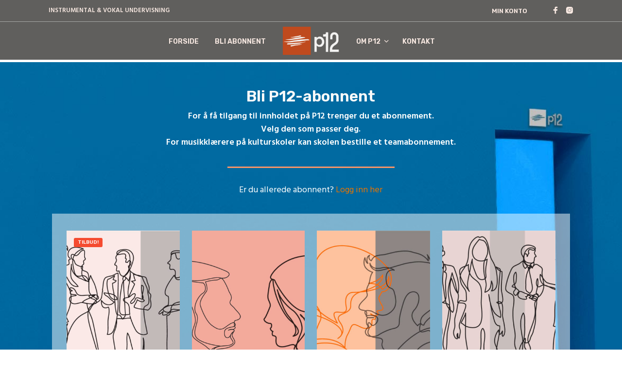

--- FILE ---
content_type: text/html; charset=UTF-8
request_url: https://no.plattform12.com/bli-abonnement/
body_size: 25702
content:




<!DOCTYPE html>

<!--[if IE 9]>
<html class="ie ie9" lang="nb-NO">
<![endif]-->

<html lang="nb-NO">

<head>
    <meta charset="UTF-8">
    <meta name="viewport" content="width=device-width, initial-scale=1.0">

    <link rel="profile" href="http://gmpg.org/xfn/11">
    <link rel="pingback" href="https://no.plattform12.com/xmlrpc.php">

	
    <title>Bli abonnent &#8211; Plattform12 NO</title>
<meta name='robots' content='max-image-preview:large' />
<script id="cookieyes" type="text/javascript" src="https://cdn-cookieyes.com/client_data/0a13d35e6b75323ae8292129/script.js"></script><link rel='dns-prefetch' href='//fonts.googleapis.com' />
<link rel="alternate" type="application/rss+xml" title="Plattform12 NO &raquo; strøm" href="https://no.plattform12.com/feed/" />
<link rel="alternate" type="application/rss+xml" title="Plattform12 NO &raquo; kommentarstrøm" href="https://no.plattform12.com/comments/feed/" />
<link rel="alternate" title="oEmbed (JSON)" type="application/json+oembed" href="https://no.plattform12.com/wp-json/oembed/1.0/embed?url=https%3A%2F%2Fno.plattform12.com%2Fbli-abonnement%2F" />
<link rel="alternate" title="oEmbed (XML)" type="text/xml+oembed" href="https://no.plattform12.com/wp-json/oembed/1.0/embed?url=https%3A%2F%2Fno.plattform12.com%2Fbli-abonnement%2F&#038;format=xml" />
<style id='wp-img-auto-sizes-contain-inline-css' type='text/css'>
img:is([sizes=auto i],[sizes^="auto," i]){contain-intrinsic-size:3000px 1500px}
/*# sourceURL=wp-img-auto-sizes-contain-inline-css */
</style>
<style id='wp-emoji-styles-inline-css' type='text/css'>

	img.wp-smiley, img.emoji {
		display: inline !important;
		border: none !important;
		box-shadow: none !important;
		height: 1em !important;
		width: 1em !important;
		margin: 0 0.07em !important;
		vertical-align: -0.1em !important;
		background: none !important;
		padding: 0 !important;
	}
/*# sourceURL=wp-emoji-styles-inline-css */
</style>
<link rel='stylesheet' id='wp-block-library-css' href='https://no.plattform12.com/wp-includes/css/dist/block-library/style.min.css?ver=0d5bc24b2aa89d693016665206bc4bc4' type='text/css' media='all' />
<link rel='stylesheet' id='wc-blocks-style-css' href='https://no.plattform12.com/wp-content/plugins/woocommerce/assets/client/blocks/wc-blocks.css?ver=wc-10.4.3' type='text/css' media='all' />
<style id='global-styles-inline-css' type='text/css'>
:root{--wp--preset--aspect-ratio--square: 1;--wp--preset--aspect-ratio--4-3: 4/3;--wp--preset--aspect-ratio--3-4: 3/4;--wp--preset--aspect-ratio--3-2: 3/2;--wp--preset--aspect-ratio--2-3: 2/3;--wp--preset--aspect-ratio--16-9: 16/9;--wp--preset--aspect-ratio--9-16: 9/16;--wp--preset--color--black: #000000;--wp--preset--color--cyan-bluish-gray: #abb8c3;--wp--preset--color--white: #ffffff;--wp--preset--color--pale-pink: #f78da7;--wp--preset--color--vivid-red: #cf2e2e;--wp--preset--color--luminous-vivid-orange: #ff6900;--wp--preset--color--luminous-vivid-amber: #fcb900;--wp--preset--color--light-green-cyan: #7bdcb5;--wp--preset--color--vivid-green-cyan: #00d084;--wp--preset--color--pale-cyan-blue: #8ed1fc;--wp--preset--color--vivid-cyan-blue: #0693e3;--wp--preset--color--vivid-purple: #9b51e0;--wp--preset--gradient--vivid-cyan-blue-to-vivid-purple: linear-gradient(135deg,rgb(6,147,227) 0%,rgb(155,81,224) 100%);--wp--preset--gradient--light-green-cyan-to-vivid-green-cyan: linear-gradient(135deg,rgb(122,220,180) 0%,rgb(0,208,130) 100%);--wp--preset--gradient--luminous-vivid-amber-to-luminous-vivid-orange: linear-gradient(135deg,rgb(252,185,0) 0%,rgb(255,105,0) 100%);--wp--preset--gradient--luminous-vivid-orange-to-vivid-red: linear-gradient(135deg,rgb(255,105,0) 0%,rgb(207,46,46) 100%);--wp--preset--gradient--very-light-gray-to-cyan-bluish-gray: linear-gradient(135deg,rgb(238,238,238) 0%,rgb(169,184,195) 100%);--wp--preset--gradient--cool-to-warm-spectrum: linear-gradient(135deg,rgb(74,234,220) 0%,rgb(151,120,209) 20%,rgb(207,42,186) 40%,rgb(238,44,130) 60%,rgb(251,105,98) 80%,rgb(254,248,76) 100%);--wp--preset--gradient--blush-light-purple: linear-gradient(135deg,rgb(255,206,236) 0%,rgb(152,150,240) 100%);--wp--preset--gradient--blush-bordeaux: linear-gradient(135deg,rgb(254,205,165) 0%,rgb(254,45,45) 50%,rgb(107,0,62) 100%);--wp--preset--gradient--luminous-dusk: linear-gradient(135deg,rgb(255,203,112) 0%,rgb(199,81,192) 50%,rgb(65,88,208) 100%);--wp--preset--gradient--pale-ocean: linear-gradient(135deg,rgb(255,245,203) 0%,rgb(182,227,212) 50%,rgb(51,167,181) 100%);--wp--preset--gradient--electric-grass: linear-gradient(135deg,rgb(202,248,128) 0%,rgb(113,206,126) 100%);--wp--preset--gradient--midnight: linear-gradient(135deg,rgb(2,3,129) 0%,rgb(40,116,252) 100%);--wp--preset--font-size--small: 13px;--wp--preset--font-size--medium: 20px;--wp--preset--font-size--large: 36px;--wp--preset--font-size--x-large: 42px;--wp--preset--spacing--20: 0.44rem;--wp--preset--spacing--30: 0.67rem;--wp--preset--spacing--40: 1rem;--wp--preset--spacing--50: 1.5rem;--wp--preset--spacing--60: 2.25rem;--wp--preset--spacing--70: 3.38rem;--wp--preset--spacing--80: 5.06rem;--wp--preset--shadow--natural: 6px 6px 9px rgba(0, 0, 0, 0.2);--wp--preset--shadow--deep: 12px 12px 50px rgba(0, 0, 0, 0.4);--wp--preset--shadow--sharp: 6px 6px 0px rgba(0, 0, 0, 0.2);--wp--preset--shadow--outlined: 6px 6px 0px -3px rgb(255, 255, 255), 6px 6px rgb(0, 0, 0);--wp--preset--shadow--crisp: 6px 6px 0px rgb(0, 0, 0);}:where(.is-layout-flex){gap: 0.5em;}:where(.is-layout-grid){gap: 0.5em;}body .is-layout-flex{display: flex;}.is-layout-flex{flex-wrap: wrap;align-items: center;}.is-layout-flex > :is(*, div){margin: 0;}body .is-layout-grid{display: grid;}.is-layout-grid > :is(*, div){margin: 0;}:where(.wp-block-columns.is-layout-flex){gap: 2em;}:where(.wp-block-columns.is-layout-grid){gap: 2em;}:where(.wp-block-post-template.is-layout-flex){gap: 1.25em;}:where(.wp-block-post-template.is-layout-grid){gap: 1.25em;}.has-black-color{color: var(--wp--preset--color--black) !important;}.has-cyan-bluish-gray-color{color: var(--wp--preset--color--cyan-bluish-gray) !important;}.has-white-color{color: var(--wp--preset--color--white) !important;}.has-pale-pink-color{color: var(--wp--preset--color--pale-pink) !important;}.has-vivid-red-color{color: var(--wp--preset--color--vivid-red) !important;}.has-luminous-vivid-orange-color{color: var(--wp--preset--color--luminous-vivid-orange) !important;}.has-luminous-vivid-amber-color{color: var(--wp--preset--color--luminous-vivid-amber) !important;}.has-light-green-cyan-color{color: var(--wp--preset--color--light-green-cyan) !important;}.has-vivid-green-cyan-color{color: var(--wp--preset--color--vivid-green-cyan) !important;}.has-pale-cyan-blue-color{color: var(--wp--preset--color--pale-cyan-blue) !important;}.has-vivid-cyan-blue-color{color: var(--wp--preset--color--vivid-cyan-blue) !important;}.has-vivid-purple-color{color: var(--wp--preset--color--vivid-purple) !important;}.has-black-background-color{background-color: var(--wp--preset--color--black) !important;}.has-cyan-bluish-gray-background-color{background-color: var(--wp--preset--color--cyan-bluish-gray) !important;}.has-white-background-color{background-color: var(--wp--preset--color--white) !important;}.has-pale-pink-background-color{background-color: var(--wp--preset--color--pale-pink) !important;}.has-vivid-red-background-color{background-color: var(--wp--preset--color--vivid-red) !important;}.has-luminous-vivid-orange-background-color{background-color: var(--wp--preset--color--luminous-vivid-orange) !important;}.has-luminous-vivid-amber-background-color{background-color: var(--wp--preset--color--luminous-vivid-amber) !important;}.has-light-green-cyan-background-color{background-color: var(--wp--preset--color--light-green-cyan) !important;}.has-vivid-green-cyan-background-color{background-color: var(--wp--preset--color--vivid-green-cyan) !important;}.has-pale-cyan-blue-background-color{background-color: var(--wp--preset--color--pale-cyan-blue) !important;}.has-vivid-cyan-blue-background-color{background-color: var(--wp--preset--color--vivid-cyan-blue) !important;}.has-vivid-purple-background-color{background-color: var(--wp--preset--color--vivid-purple) !important;}.has-black-border-color{border-color: var(--wp--preset--color--black) !important;}.has-cyan-bluish-gray-border-color{border-color: var(--wp--preset--color--cyan-bluish-gray) !important;}.has-white-border-color{border-color: var(--wp--preset--color--white) !important;}.has-pale-pink-border-color{border-color: var(--wp--preset--color--pale-pink) !important;}.has-vivid-red-border-color{border-color: var(--wp--preset--color--vivid-red) !important;}.has-luminous-vivid-orange-border-color{border-color: var(--wp--preset--color--luminous-vivid-orange) !important;}.has-luminous-vivid-amber-border-color{border-color: var(--wp--preset--color--luminous-vivid-amber) !important;}.has-light-green-cyan-border-color{border-color: var(--wp--preset--color--light-green-cyan) !important;}.has-vivid-green-cyan-border-color{border-color: var(--wp--preset--color--vivid-green-cyan) !important;}.has-pale-cyan-blue-border-color{border-color: var(--wp--preset--color--pale-cyan-blue) !important;}.has-vivid-cyan-blue-border-color{border-color: var(--wp--preset--color--vivid-cyan-blue) !important;}.has-vivid-purple-border-color{border-color: var(--wp--preset--color--vivid-purple) !important;}.has-vivid-cyan-blue-to-vivid-purple-gradient-background{background: var(--wp--preset--gradient--vivid-cyan-blue-to-vivid-purple) !important;}.has-light-green-cyan-to-vivid-green-cyan-gradient-background{background: var(--wp--preset--gradient--light-green-cyan-to-vivid-green-cyan) !important;}.has-luminous-vivid-amber-to-luminous-vivid-orange-gradient-background{background: var(--wp--preset--gradient--luminous-vivid-amber-to-luminous-vivid-orange) !important;}.has-luminous-vivid-orange-to-vivid-red-gradient-background{background: var(--wp--preset--gradient--luminous-vivid-orange-to-vivid-red) !important;}.has-very-light-gray-to-cyan-bluish-gray-gradient-background{background: var(--wp--preset--gradient--very-light-gray-to-cyan-bluish-gray) !important;}.has-cool-to-warm-spectrum-gradient-background{background: var(--wp--preset--gradient--cool-to-warm-spectrum) !important;}.has-blush-light-purple-gradient-background{background: var(--wp--preset--gradient--blush-light-purple) !important;}.has-blush-bordeaux-gradient-background{background: var(--wp--preset--gradient--blush-bordeaux) !important;}.has-luminous-dusk-gradient-background{background: var(--wp--preset--gradient--luminous-dusk) !important;}.has-pale-ocean-gradient-background{background: var(--wp--preset--gradient--pale-ocean) !important;}.has-electric-grass-gradient-background{background: var(--wp--preset--gradient--electric-grass) !important;}.has-midnight-gradient-background{background: var(--wp--preset--gradient--midnight) !important;}.has-small-font-size{font-size: var(--wp--preset--font-size--small) !important;}.has-medium-font-size{font-size: var(--wp--preset--font-size--medium) !important;}.has-large-font-size{font-size: var(--wp--preset--font-size--large) !important;}.has-x-large-font-size{font-size: var(--wp--preset--font-size--x-large) !important;}
/*# sourceURL=global-styles-inline-css */
</style>

<style id='classic-theme-styles-inline-css' type='text/css'>
/*! This file is auto-generated */
.wp-block-button__link{color:#fff;background-color:#32373c;border-radius:9999px;box-shadow:none;text-decoration:none;padding:calc(.667em + 2px) calc(1.333em + 2px);font-size:1.125em}.wp-block-file__button{background:#32373c;color:#fff;text-decoration:none}
/*# sourceURL=/wp-includes/css/classic-themes.min.css */
</style>
<link rel='stylesheet' id='woocommerce-layout-css' href='https://no.plattform12.com/wp-content/plugins/woocommerce/assets/css/woocommerce-layout.css?ver=10.4.3' type='text/css' media='all' />
<link rel='stylesheet' id='woocommerce-smallscreen-css' href='https://no.plattform12.com/wp-content/plugins/woocommerce/assets/css/woocommerce-smallscreen.css?ver=10.4.3' type='text/css' media='only screen and (max-width: 767px)' />
<link rel='stylesheet' id='woocommerce-general-css' href='https://no.plattform12.com/wp-content/plugins/woocommerce/assets/css/woocommerce.css?ver=10.4.3' type='text/css' media='all' />
<style id='woocommerce-inline-inline-css' type='text/css'>
.woocommerce form .form-row .required { visibility: visible; }
/*# sourceURL=woocommerce-inline-inline-css */
</style>
<link rel='stylesheet' id='wc-memberships-frontend-css' href='https://no.plattform12.com/wp-content/plugins/woocommerce-memberships/assets/css/frontend/wc-memberships-frontend.min.css?ver=1.27.5' type='text/css' media='all' />
<link rel='stylesheet' id='animate-css' href='https://no.plattform12.com/wp-content/themes/shopkeeper/css/vendor/animate.css?ver=1.0.0' type='text/css' media='all' />
<link rel='stylesheet' id='shopkeeper-mixed-plugins-styles-css' href='https://no.plattform12.com/wp-content/themes/shopkeeper/css/plugins/misc.css?ver=8.0' type='text/css' media='all' />
<link rel='stylesheet' id='shopkeeper-wc-cart-css' href='https://no.plattform12.com/wp-content/themes/shopkeeper/css/public/wc-cart.css?ver=8.0' type='text/css' media='all' />
<link rel='stylesheet' id='shopkeeper-product-card-animation-css' href='https://no.plattform12.com/wp-content/themes/shopkeeper/css/public/misc-product-card-animation.css?ver=8.0' type='text/css' media='all' />
<link rel='stylesheet' id='sk-social-media-styles-css' href='https://no.plattform12.com/wp-content/plugins/shopkeeper-extender/includes/social-media/assets/css/social-media.min.css?ver=0d5bc24b2aa89d693016665206bc4bc4' type='text/css' media='all' />
<link rel='stylesheet' id='sk-social-sharing-styles-css' href='https://no.plattform12.com/wp-content/plugins/shopkeeper-extender/includes/social-sharing/assets/css/social-sharing.min.css?ver=0d5bc24b2aa89d693016665206bc4bc4' type='text/css' media='all' />
<link rel='stylesheet' id='getbowtied-classic-notifications-styles-css' href='https://no.plattform12.com/wp-content/themes/shopkeeper/inc/notifications/classic/assets/css/style.css?ver=8.0' type='text/css' media='all' />
<link rel='stylesheet' id='js_composer_front-css' href='https://no.plattform12.com/wp-content/plugins/js_composer/assets/css/js_composer.min.css?ver=8.7.2' type='text/css' media='all' />
<link rel='stylesheet' id='js_composer_custom_css-css' href='//no.plattform12.com/wp-content/uploads/sites/2/js_composer/custom.css?ver=8.7.2' type='text/css' media='all' />
<link rel='stylesheet' id='shopkeeper-google-main-font-css' href='//fonts.googleapis.com/css?display=block&#038;family=Rubik%3A400%2C500%2C600%2C700%2C400italic%2C700italic&#038;ver=8.0' type='text/css' media='all' />
<link rel='stylesheet' id='shopkeeper-google-body-font-css' href='//fonts.googleapis.com/css?display=block&#038;family=Hind%3A400%2C500%2C600%2C700%2C400italic%2C700italic&#038;ver=8.0' type='text/css' media='all' />
<link rel='stylesheet' id='shopkeeper-icon-font-css' href='https://no.plattform12.com/wp-content/themes/shopkeeper/inc/fonts/shopkeeper-icon-font/style.css?ver=8.0' type='text/css' media='all' />
<link rel='stylesheet' id='shopkeeper-styles-css' href='https://no.plattform12.com/wp-content/themes/shopkeeper/css/styles.css?ver=8.0' type='text/css' media='all' />
<style id='shopkeeper-styles-inline-css' type='text/css'>
 .st-content, .categories_grid .category_name, .cd-top, .product_socials_wrapper .product_socials_wrapper_inner a, .product_navigation #nav-below .product-nav-next a, .product_navigation #nav-below .product-nav-previous a{background-color:#ffffff}.categories_grid .category_item:hover .category_name{color:#ffffff}h1, h2, h3, h4, h5, h6, .comments-title, .comment-author, #reply-title, .site-footer .widget-title, .accordion_title, .ui-tabs-anchor, .products .button, .site-title a, .post_meta_archive a, .post_meta a, .post_tags a, #nav-below a, .list_categories a, .list_shop_categories a, .main-navigation > ul > li > a, .main-navigation .mega-menu > ul > li > a, .more-link, .top-page-excerpt, .select2-search input, .product_after_shop_loop_buttons a, .woocommerce .products-grid a.button, .page-numbers, input.qty, .button, button, .button_text, input[type="button"], input[type="reset"], input[type="submit"], button[type="submit"], .woocommerce a.button, .woocommerce-page a.button, .woocommerce button.button, .woocommerce-page button.button, .woocommerce input.button, .woocommerce-page input.button, .woocommerce #respond input#submit, .woocommerce-page #respond input#submit, .woocommerce #content input.button, .woocommerce-page #content input.button, .woocommerce a.button.alt, .woocommerce button.button.alt, .woocommerce input.button.alt, .woocommerce #respond input#submit.alt, .woocommerce #content input.button.alt, .woocommerce-page a.button.alt, .woocommerce-page button.button.alt, .woocommerce-page input.button.alt, .woocommerce-page #respond input#submit.alt, .woocommerce-page #content input.button.alt, .yith-wcwl-wishlistexistsbrowse.show a, .yith-add-to-wishlist-button-block a, .share-product-text, .tabs > li > a, label, .shopkeeper_new_product, .comment-respond label, .product_meta_title, .woocommerce table.shop_table th, .woocommerce-page table.shop_table th, #map_button, .woocommerce .cart-collaterals .cart_totals tr.order-total td strong, .woocommerce-page .cart-collaterals .cart_totals tr.order-total td strong, .cart-wishlist-empty, .wishlist-empty, .cart-empty, .return-to-shop .wc-backward, .order-number a, .post-edit-link, .from_the_blog_title, .icon_box_read_more, .vc_pie_chart_value, .shortcode_banner_simple_bullet, .shortcode_banner_simple_height_bullet, .product-category .woocommerce-loop-category__title, .categories_grid .category_name, .woocommerce span.onsale, .woocommerce-page span.onsale, .out_of_stock_badge_single, .out_of_stock_badge_loop, .page-numbers, .post-nav-links span, .post-nav-links a, .add_to_wishlist, .yith-wcwl-wishlistaddedbrowse, .yith-wcwl-wishlistexistsbrowse, .filters-group, .product-name, .product-quantity, .product-total, .download-product a, .woocommerce-order-details table tfoot th, .woocommerce-order-details table tfoot td, .woocommerce .woocommerce-order-downloads table tbody td:before, .woocommerce table.woocommerce-MyAccount-orders td:before, .widget h3, .widget .total .amount, .wishlist-in-stock, .wishlist-out-of-stock, .comment-reply-link, .comment-edit-link, .widget_calendar table thead tr th, .page-type, .mobile-navigation a, table thead tr th, .portfolio_single_list_cat, .portfolio-categories, .shipping-calculator-button, .vc_btn, .vc_btn2, .vc_btn3, .account-tab-item .account-tab-link, .account-tab-list .sep, ul.order_details li, ul.order_details.bacs_details li, .widget_calendar caption, .widget_recent_comments li a, .edit-account legend, .widget_shopping_cart li.empty, .cart-collaterals .cart_totals .shop_table .order-total .woocommerce-Price-amount, .woocommerce table.cart .cart_item td a, .woocommerce #content table.cart .cart_item td a, .woocommerce-page table.cart .cart_item td a, .woocommerce-page #content table.cart .cart_item td a, .woocommerce table.cart .cart_item td span, .woocommerce #content table.cart .cart_item td span, .woocommerce-page table.cart .cart_item td span, .woocommerce-page #content table.cart .cart_item td span, .woocommerce-MyAccount-navigation ul li, .woocommerce-info.wc_points_rewards_earn_points, .woocommerce-info, .woocommerce-error, .woocommerce-message, .woocommerce .cart-collaterals .cart_totals .cart-subtotal th, .woocommerce-page .cart-collaterals .cart_totals .cart-subtotal th, .woocommerce .cart-collaterals .cart_totals tr.shipping th, .woocommerce-page .cart-collaterals .cart_totals tr.shipping th, .woocommerce .cart-collaterals .cart_totals tr.order-total th, .woocommerce-page .cart-collaterals .cart_totals tr.order-total th, .woocommerce .cart-collaterals .cart_totals h2, .woocommerce .cart-collaterals .cross-sells h2, .woocommerce-cart #content table.cart td.actions .coupon #coupon_code, form.checkout_coupon #coupon_code, .woocommerce-checkout .woocommerce-info, .shopkeeper_checkout_coupon, .shopkeeper_checkout_login, .minicart-message, .woocommerce .woocommerce-checkout-review-order table.shop_table tfoot td, .woocommerce .woocommerce-checkout-review-order table.shop_table tfoot th, .woocommerce-page .woocommerce-checkout-review-order table.shop_table tfoot td, .woocommerce-page .woocommerce-checkout-review-order table.shop_table tfoot th, .no-products-info p, .getbowtied_blog_ajax_load_button a, .getbowtied_ajax_load_button a, .index-layout-2 ul.blog-posts .blog-post article .post-categories li a, .index-layout-3 .blog-posts_container ul.blog-posts .blog-post article .post-categories li a, .index-layout-2 ul.blog-posts .blog-post .post_content_wrapper .post_content .read_more, .index-layout-3 .blog-posts_container ul.blog-posts .blog-post article .post_content_wrapper .post_content .read_more, .woocommerce .woocommerce-breadcrumb, .woocommerce-page .woocommerce-breadcrumb, .woocommerce .woocommerce-breadcrumb a, .woocommerce-page .woocommerce-breadcrumb a, .product_meta, .product_meta span, .product_meta a, .product_layout_classic div.product span.price, .product_layout_classic div.product p.price, .product_layout_cascade div.product span.price, .product_layout_cascade div.product p.price, .product_layout_2 div.product span.price, .product_layout_2 div.product p.price, .product_layout_scattered div.product span.price, .product_layout_scattered div.product p.price, .product_layout_4 div.product span.price, .product_layout_4 div.product p.price, .related-products-title, .product_socials_wrapper .share-product-text, #button_offcanvas_sidebar_left .filters-text, .woocommerce-ordering select.orderby, .fr-position-text, .woocommerce-checkout-review-order .woocommerce-checkout-review-order-table tr td, .catalog-ordering .select2-container.orderby a, .catalog-ordering .select2-container span, .widget_product_categories ul li .count, .widget_layered_nav ul li .count, .woocommerce-mini-cart__empty-message, .woocommerce-ordering select.orderby, .woocommerce .cart-collaterals .cart_totals table.shop_table_responsive tr td::before, .woocommerce-page .cart-collaterals .cart_totals table.shop_table_responsive tr td::before, .login-register-container .lost-pass-link, .woocommerce-cart .cart-collaterals .cart_totals table td .amount, .wpb_wrapper .add_to_cart_inline .woocommerce-Price-amount.amount, .woocommerce-page .cart-collaterals .cart_totals tr.shipping td, .woocommerce-page .cart-collaterals .cart_totals tr.shipping td, .woocommerce .cart-collaterals .cart_totals tr.cart-discount th, .woocommerce-page .cart-collaterals .cart_totals tr.cart-discount th, .woocommerce-thankyou-order-received, .woocommerce-order-received .woocommerce table.shop_table tfoot th, .woocommerce-order-received .woocommerce-page table.shop_table tfoot th, .woocommerce-view-order .woocommerce table.shop_table tfoot th, .woocommerce-view-order .woocommerce-page table.shop_table tfoot th, .woocommerce-order-received .woocommerce table.shop_table tfoot td, .woocommerce-order-received .woocommerce-page table.shop_table tfoot td, .woocommerce-view-order .woocommerce table.shop_table tfoot td, .woocommerce-view-order .woocommerce-page table.shop_table tfoot td, .language-and-currency #top_bar_language_list > ul > li, .language-and-currency .wcml_currency_switcher > ul > li.wcml-cs-active-currency, .language-and-currency-offcanvas #top_bar_language_list > ul > li, .language-and-currency-offcanvas .wcml_currency_switcher > ul > li.wcml-cs-active-currency, .woocommerce-order-pay .woocommerce .woocommerce-form-login p.lost_password a, .woocommerce-MyAccount-content .woocommerce-orders-table__cell-order-number a, .woocommerce form.login .lost_password, .comment-reply-title, .product_content_wrapper .product_infos .out_of_stock_wrapper .out_of_stock_badge_single, .product_content_wrapper .product_infos .woocommerce-variation-availability p.stock.out-of-stock, .site-search .widget_product_search .search-field, .site-search .widget_search .search-field, .site-search .search-form .search-field, .site-search .search-text, .site-search .search-no-suggestions, .latest_posts_grid_wrapper .latest_posts_grid_title, p.has-drop-cap:not(:focus):first-letter, .paypal-button-tagline .paypal-button-text, .tinvwl_add_to_wishlist_button, .product-addon-totals, body.gbt_custom_notif .page-notifications .gbt-custom-notification-message, body.gbt_custom_notif .page-notifications .gbt-custom-notification-message *, body.gbt_custom_notif .page-notifications .product_notification_text, body.gbt_custom_notif .page-notifications .product_notification_text *, body.gbt_classic_notif .woocommerce-error a, body.gbt_classic_notif .woocommerce-info a, body.gbt_classic_notif .woocommerce-message a, body.gbt_classic_notif .woocommerce-notice a, .shop_table.cart .product-price .amount, p.has-drop-cap:first-letter, .woocommerce-result-count, .widget_price_filter .price_slider_amount, .woocommerce ul.products li.product .price, .product_content_wrapper .product_infos table.variations td.label, .woocommerce div.product form.cart .reset_variations, #powerTip, div.wcva_shop_textblock, .wcva_filter_textblock, .wcva_single_textblock, .added_to_cart, .upper a, .wp-block-woocommerce-active-filters ul.wc-block-active-filters-list li *, .wp-block-woocommerce-active-filters .wc-block-active-filters__clear-all, .product_navigation #nav-below span, .order-info mark, .top-headers-wrapper .site-header .site-header-wrapper .site-title, .mobile-navigation > ul > li > ul > li.menu-item-has-children > a, .mobile-navigation > ul > li > ul li.upper > a{font-family:"Rubik", -apple-system, BlinkMacSystemFont, Arial, Helvetica, 'Helvetica Neue', Verdana, sans-serif}body, p, .site-navigation-top-bar, .site-title, .widget_product_search #searchsubmit, .widget_search #searchsubmit, .widget_product_search .search-submit, .widget_search .search-submit, #site-menu, .copyright_text, blockquote cite, table thead th, .recently_viewed_in_single h2, .woocommerce .cart-collaterals .cart_totals table th, .woocommerce-page .cart-collaterals .cart_totals table th, .woocommerce .cart-collaterals .shipping_calculator h2, .woocommerce-page .cart-collaterals .shipping_calculator h2, .woocommerce table.woocommerce-checkout-review-order-table tfoot th, .woocommerce-page table.woocommerce-checkout-review-order-table tfoot th, .qty, .shortcode_banner_simple_inside h4, .shortcode_banner_simple_height h4, .fr-caption, .post_meta_archive, .post_meta, .yith-wcwl-wishlistaddedbrowse .feedback, .yith-wcwl-wishlistexistsbrowse .feedback, .product-name span, .widget_calendar table tbody a, .fr-touch-caption-wrapper, .woocommerce .checkout_login p.form-row label[for="rememberme"], .wpb_widgetised_column aside ul li span.count, .woocommerce td.product-name dl.variation dt, .woocommerce td.product-name dl.variation dd, .woocommerce td.product-name dl.variation dt p, .woocommerce td.product-name dl.variation dd p, .woocommerce-page td.product-name dl.variation dt, .woocommerce-page td.product-name dl.variation dd p, .woocommerce-page td.product-name dl.variation dt p, .woocommerce .select2-container, .check_label, .woocommerce-page #payment .terms label, ul.order_details li strong, .widget_recent_comments li, .widget_shopping_cart p.total, .widget_shopping_cart p.total .amount, .mobile-navigation li ul li a, .woocommerce #payment div.payment_box p, .woocommerce-page #payment div.payment_box p, .woocommerce table.cart .cart_item td:before, .woocommerce #content table.cart .cart_item td:before, .woocommerce-page table.cart .cart_item td:before, .woocommerce-page #content table.cart .cart_item td:before, .language-and-currency #top_bar_language_list > ul > li > ul > li > a, .language-and-currency .wcml_currency_switcher > ul > li.wcml-cs-active-currency > ul.wcml-cs-submenu li a, .language-and-currency #top_bar_language_list > ul > li.menu-item-first > ul.sub-menu li.sub-menu-item span.icl_lang_sel_current, .language-and-currency-offcanvas #top_bar_language_list > ul > li > ul > li > a, .language-and-currency-offcanvas .wcml_currency_switcher > ul > li.wcml-cs-active-currency > ul.wcml-cs-submenu li a, .language-and-currency-offcanvas #top_bar_language_list > ul > li.menu-item-first > ul.sub-menu li.sub-menu-item span.icl_lang_sel_current, .woocommerce-order-pay .woocommerce .woocommerce-info, .select2-results__option, body.gbt_classic_notif .woocommerce-error, body.gbt_classic_notif .woocommerce-info, body.gbt_classic_notif .woocommerce-message, body.gbt_classic_notif .woocommerce-notice, .gbt_18_sk_editor_banner_subtitle, .gbt_18_sk_editor_slide_description_input, .woocommerce td.product-name .wc-item-meta li, .woocommerce ul.products li.product .woocommerce-loop-product__title, .product_content_wrapper .product_infos span.belowtext, .wc-block-grid__product-title, .wp-block-woocommerce-attribute-filter ul.wc-block-checkbox-list li label, .wp-block-woocommerce-active-filters ul.wc-block-active-filters-list li .wc-block-active-filters-list-item__name{font-family:"Hind", -apple-system, BlinkMacSystemFont, Arial, Helvetica, 'Helvetica Neue', Verdana, sans-serif}h1, .woocommerce h1, .woocommerce-page h1{font-size:30.797px}h2, .woocommerce h2, .woocommerce-page h2{font-size:23.101px}h3, .woocommerce h3, .woocommerce-page h3{font-size:17.329px}h4, .woocommerce h4, .woocommerce-page h4{font-size:13px}h5, .woocommerce h5, .woocommerce-page h5{font-size:9.75px}.woocommerce-account .account-tab-list .account-tab-item .account-tab-link{font-size:54.487px}.page-title.blog-listing, .woocommerce .page-title, .page-title, .single .entry-title, .woocommerce-cart .page-title, .woocommerce-checkout .page-title, .woocommerce-account .page-title{font-size:41.041px}p.has-drop-cap:first-letter{font-size:41.041px !important}.entry-title-archive, .wp-block-latest-posts li > a{font-size:30.659px}.woocommerce #content div.product .product_title, .woocommerce div.product .product_title, .woocommerce-page #content div.product .product_title, .woocommerce-page div.product .product_title{font-size:23.101px}h2.woocommerce-order-details__title, h2.woocommerce-column__title, h2.woocommerce-order-downloads__title{font-size:17.329px}.woocommerce-checkout .content-area h3, .woocommerce-edit-address h3, .woocommerce-edit-account legend{font-size:13px}@media only screen and (max-width:768px){.woocommerce-account .account-tab-list .account-tab-item .account-tab-link{font-size:30.797px}}@media only screen and (min-width:768px){h1, .woocommerce h1, .woocommerce-page h1{font-size:54.487px}h2, .woocommerce h2, .woocommerce-page h2{font-size:40.871px}h3, .woocommerce h3, .woocommerce-page h3{font-size:30.659px}h4, .woocommerce h4, .woocommerce-page h4{font-size:23px}h5, .woocommerce h5, .woocommerce-page h5{font-size:17.25px}.page-title.blog-listing, .woocommerce .page-title, .page-title, .single .entry-title, .woocommerce-cart .page-title, .woocommerce-checkout .page-title, .woocommerce-account .page-title{font-size:72.611px}p.has-drop-cap:first-letter{font-size:72.611px !important}.entry-title-archive, .wp-block-latest-posts li > a{font-size:30.659px}.woocommerce-checkout .content-area h3, h2.woocommerce-order-details__title, h2.woocommerce-column__title, h2.woocommerce-order-downloads__title, .woocommerce-edit-address h3, .woocommerce-edit-account legend, .woocommerce-order-received h2, .fr-position-text{font-size:23px}}@media only screen and (min-width:1024px){.woocommerce #content div.product .product_title, .woocommerce div.product .product_title, .woocommerce-page #content div.product .product_title, .woocommerce-page div.product .product_title{font-size:40.871px}}@media only screen and (max-width:1023px){.woocommerce #content div.product .product_title, .woocommerce div.product .product_title, .woocommerce-page #content div.product .product_title, .woocommerce-page div.product .product_title{font-size:23.101px}}@media only screen and (min-width:1024px){p, .woocommerce table.shop_attributes th, .woocommerce-page table.shop_attributes th, .woocommerce table.shop_attributes td, .woocommerce-page table.shop_attributes td, .woocommerce-review-link, .blog-isotope .entry-content-archive, .blog-isotope .entry-content-archive *, body.gbt_classic_notif .woocommerce-message, body.gbt_classic_notif .woocommerce-error, body.gbt_classic_notif .woocommerce-info, body.gbt_classic_notif .woocommerce-notice, .woocommerce-store-notice, p.demo_store, .woocommerce-account .woocommerce-MyAccount-content table.woocommerce-MyAccount-orders td, ul li ul, ul li ol, ul, ol, dl{font-size:18px}}.woocommerce ul.order_details li strong, .fr-caption, .woocommerce-order-pay .woocommerce .woocommerce-info{font-size:18px !important}@media only screen and (min-width:768px){.woocommerce ul.products li.product .woocommerce-loop-product__title, .wc-block-grid__products .wc-block-grid__product .wc-block-grid__product-link .wc-block-grid__product-title{font-size:21px !important}}body, table tr th, table tr td, table thead tr th, blockquote p, pre, del, label, .select2-dropdown-open.select2-drop-above .select2-choice, .select2-dropdown-open.select2-drop-above .select2-choices, .select2-container, .big-select, .select.big-select, .post_meta_archive a, .post_meta a, .nav-next a, .nav-previous a, .blog-single h6, .page-description, .woocommerce #content nav.woocommerce-pagination ul li a:focus, .woocommerce #content nav.woocommerce-pagination ul li a:hover, .woocommerce #content nav.woocommerce-pagination ul li span.current, .woocommerce nav.woocommerce-pagination ul li a:focus, .woocommerce nav.woocommerce-pagination ul li a:hover, .woocommerce nav.woocommerce-pagination ul li span.current, .woocommerce-page #content nav.woocommerce-pagination ul li a:focus, .woocommerce-page #content nav.woocommerce-pagination ul li a:hover, .woocommerce-page #content nav.woocommerce-pagination ul li span.current, .woocommerce-page nav.woocommerce-pagination ul li a:focus, .woocommerce-page nav.woocommerce-pagination ul li a:hover, .woocommerce-page nav.woocommerce-pagination ul li span.current, .posts-navigation .page-numbers a:hover, .woocommerce table.shop_table th, .woocommerce-page table.shop_table th, .woocommerce-checkout .woocommerce-info, .wpb_widgetised_column .widget.widget_product_categories a:hover, .wpb_widgetised_column .widget.widget_layered_nav a:hover, .wpb_widgetised_column .widget.widget_layered_nav li, .portfolio_single_list_cat a, .gallery-caption-trigger, .widget_shopping_cart p.total, .widget_shopping_cart p.total .amount, .wpb_widgetised_column .widget_shopping_cart li.empty, .index-layout-2 ul.blog-posts .blog-post article .post-date, form.checkout_coupon #coupon_code, .woocommerce .product_infos .quantity input.qty, .woocommerce #content .product_infos .quantity input.qty, .woocommerce-page .product_infos .quantity input.qty, .woocommerce-page #content .product_infos .quantity input.qty, #button_offcanvas_sidebar_left, .fr-position-text, .quantity.custom input.custom-qty, .add_to_wishlist, .product_infos .add_to_wishlist:before, .product_infos .yith-wcwl-wishlistaddedbrowse:before, .product_infos .yith-wcwl-wishlistexistsbrowse:before, #add_payment_method #payment .payment_method_paypal .about_paypal, .woocommerce-cart #payment .payment_method_paypal .about_paypal, .woocommerce-checkout #payment .payment_method_paypal .about_paypal, #stripe-payment-data > p > a, .product-name .product-quantity, .woocommerce #payment div.payment_box, .woocommerce-order-pay #order_review .shop_table tr.order_item td.product-quantity strong, .tinvwl_add_to_wishlist_button:before, body.gbt_classic_notif .woocommerce-info, .select2-search--dropdown:after, body.gbt_classic_notif .woocommerce-notice, .woocommerce-cart #content table.cart td.actions .coupon #coupon_code, .woocommerce ul.products li.product .price del, .off-canvas .woocommerce .price del, .select2-container--default .select2-selection--multiple .select2-selection__choice__remove, .wc-block-grid__product-price.price del{color:#383838}a.woocommerce-remove-coupon:after, .fr-caption, .woocommerce-order-pay .woocommerce .woocommerce-info, body.gbt_classic_notif .woocommerce-info::before, table.shop_attributes td{color:#383838!important}.nav-previous-title, .nav-next-title{color:rgba(56,56,56,0.4)}.required{color:rgba(56,56,56,0.4) !important}.yith-wcwl-add-button, .share-product-text, .product_meta, .product_meta a, .product_meta_separator, .tob_bar_shop, .post_meta_archive, .post_meta, .wpb_widgetised_column .widget li, .wpb_widgetised_column .widget_calendar table thead tr th, .wpb_widgetised_column .widget_calendar table thead tr td, .wpb_widgetised_column .widget .post-date, .wpb_widgetised_column .recentcomments, .wpb_widgetised_column .amount, .wpb_widgetised_column .quantity, .wpb_widgetised_column .widget_price_filter .price_slider_amount, .woocommerce .woocommerce-breadcrumb, .woocommerce-page .woocommerce-breadcrumb, .woocommerce .woocommerce-breadcrumb a, .woocommerce-page .woocommerce-breadcrumb a, .archive .products-grid li .product_thumbnail_wrapper > .price .woocommerce-Price-amount, .site-search .search-text, .site-search .site-search-close .close-button:hover, .site-search .woocommerce-product-search:after, .site-search .widget_search .search-form:after, .product_navigation #nav-below .product-nav-previous *, .product_navigation #nav-below .product-nav-next *{color:rgba(56,56,56,0.55)}.woocommerce-account .woocommerce-MyAccount-content table.woocommerce-MyAccount-orders td.woocommerce-orders-table__cell-order-actions .button:after, .woocommerce-account .woocommerce-MyAccount-content table.account-payment-methods-table td.payment-method-actions .button:after{color:rgba(56,56,56,0.15)}.products a.button.add_to_cart_button.loading, .woocommerce ul.products li.product .price, .off-canvas .woocommerce .price, .wc-block-grid__product-price span, .wpb_wrapper .add_to_cart_inline del .woocommerce-Price-amount.amount, .wp-block-getbowtied-scattered-product-list .gbt_18_product_price{color:rgba(56,56,56,0.8) !important}.yith-wcwl-add-to-wishlist:after, .yith-add-to-wishlist-button-block:after, .bg-image-wrapper.no-image, .site-search .spin:before, .site-search .spin:after{background-color:rgba(56,56,56,0.55)}.product_layout_cascade .product_content_wrapper .product-images-wrapper .product-images-style-2 .product_images .product-image .caption:before, .product_layout_2 .product_content_wrapper .product-images-wrapper .product-images-style-2 .product_images .product-image .caption:before, .fr-caption:before, .product_content_wrapper .product-images-wrapper .product_images .product-images-controller .dot.current{background-color:#383838}.product_content_wrapper .product-images-wrapper .product_images .product-images-controller .dot{background-color:rgba(56,56,56,0.55)}#add_payment_method #payment div.payment_box .wc-credit-card-form, .woocommerce-account.woocommerce-add-payment-method #add_payment_method #payment div.payment_box .wc-payment-form, .woocommerce-cart #payment div.payment_box .wc-credit-card-form, .woocommerce-checkout #payment div.payment_box .wc-credit-card-form, .product_content_wrapper .product_infos .woocommerce-variation-availability p.stock.out-of-stock, .product_layout_classic .product_infos .out_of_stock_wrapper .out_of_stock_badge_single, .product_layout_cascade .product_content_wrapper .product_infos .out_of_stock_wrapper .out_of_stock_badge_single, .product_layout_2 .product_content_wrapper .product_infos .out_of_stock_wrapper .out_of_stock_badge_single, .product_layout_scattered .product_content_wrapper .product_infos .out_of_stock_wrapper .out_of_stock_badge_single, .product_layout_4 .product_content_wrapper .product_infos .out_of_stock_wrapper .out_of_stock_badge_single{border-color:rgba(56,56,56,0.55)}.add_to_cart_inline .amount, .wpb_widgetised_column .widget, .widget_layered_nav, .wpb_widgetised_column aside ul li span.count, .shop_table.cart .product-price .amount, .quantity.custom .minus-btn, .quantity.custom .plus-btn, .woocommerce td.product-name dl.variation dt, .woocommerce td.product-name dl.variation dd, .woocommerce td.product-name dl.variation dt p, .woocommerce td.product-name dl.variation dd p, .woocommerce-page td.product-name dl.variation dt, .woocommerce-page td.product-name dl.variation dd p, .woocommerce-page td.product-name dl.variation dt p, .woocommerce-page td.product-name dl.variation dd p, .woocommerce a.remove, .woocommerce a.remove:after, .woocommerce td.product-name .wc-item-meta li, .wpb_widgetised_column .tagcloud a, .post_tags a, .select2-container--default .select2-selection--multiple .select2-selection__choice, .wpb_widgetised_column .widget.widget_layered_nav li.select2-selection__choice, .products .add_to_wishlist:before{color:rgba(56,56,56,0.8)}#coupon_code::-webkit-input-placeholder{color:rgba(56,56,56,0.8)}#coupon_code::-moz-placeholder{color:rgba(56,56,56,0.8)}#coupon_code:-ms-input-placeholder{color:rgba(56,56,56,0.8)}.woocommerce #content table.wishlist_table.cart a.remove, .woocommerce.widget_shopping_cart .cart_list li a.remove{color:rgba(56,56,56,0.8) !important}input[type="text"], input[type="password"], input[type="date"], input[type="datetime"], input[type="datetime-local"], input[type="month"], input[type="week"], input[type="email"], input[type="number"], input[type="search"], input[type="tel"], input[type="time"], input[type="url"], textarea, select, .woocommerce-checkout .select2-container--default .select2-selection--single, .country_select.select2-container, #billing_country_field .select2-container, #billing_state_field .select2-container, #calc_shipping_country_field .select2-container, #calc_shipping_state_field .select2-container, .woocommerce-widget-layered-nav-dropdown .select2-container .select2-selection--single, .woocommerce-widget-layered-nav-dropdown .select2-container .select2-selection--multiple, #shipping_country_field .select2-container, #shipping_state_field .select2-container, .woocommerce-address-fields .select2-container--default .select2-selection--single, .woocommerce-shipping-calculator .select2-container--default .select2-selection--single, .select2-container--default .select2-search--dropdown .select2-search__field, .woocommerce form .form-row.woocommerce-validated .select2-container .select2-selection, .woocommerce form .form-row.woocommerce-validated .select2-container, .woocommerce form .form-row.woocommerce-validated input.input-text, .woocommerce form .form-row.woocommerce-validated select, .woocommerce form .form-row.woocommerce-invalid .select2-container, .woocommerce form .form-row.woocommerce-invalid input.input-text, .woocommerce form .form-row.woocommerce-invalid select, .country_select.select2-container, .state_select.select2-container, .widget form.search-form .search-field{border-color:rgba(56,56,56,0.1) !important}input[type="radio"]:after, .input-radio:after, input[type="checkbox"]:after, .input-checkbox:after, .widget_product_categories ul li a:before, .widget_layered_nav ul li a:before, .post_tags a, .wpb_widgetised_column .tagcloud a, .select2-container--default .select2-selection--multiple .select2-selection__choice{border-color:rgba(56,56,56,0.8)}input[type="text"]:focus, input[type="password"]:focus, input[type="date"]:focus, input[type="datetime"]:focus, input[type="datetime-local"]:focus, input[type="month"]:focus, input[type="week"]:focus, input[type="email"]:focus, input[type="number"]:focus, input[type="search"]:focus, input[type="tel"]:focus, input[type="time"]:focus, input[type="url"]:focus, textarea:focus, select:focus, .select2-dropdown, .woocommerce .product_infos .quantity input.qty, .woocommerce #content .product_infos .quantity input.qty, .woocommerce-page .product_infos .quantity input.qty, .woocommerce-page #content .product_infos .quantity input.qty, .woocommerce ul.digital-downloads:before, .woocommerce-page ul.digital-downloads:before, .woocommerce ul.digital-downloads li:after, .woocommerce-page ul.digital-downloads li:after, .widget_search .search-form, .woocommerce-cart.woocommerce-page #content .quantity input.qty, .select2-container .select2-dropdown--below, .wcva_layered_nav div.wcva_filter_textblock, ul.products li.product div.wcva_shop_textblock, .woocommerce-account #customer_login form.woocommerce-form-login, .woocommerce-account #customer_login form.woocommerce-form-register{border-color:rgba(56,56,56,0.15) !important}.product_content_wrapper .product_infos table.variations .wcvaswatchlabel.wcva_single_textblock{border-color:rgba(56,56,56,0.15) !important}input#coupon_code, .site-search .spin{border-color:rgba(56,56,56,0.55) !important}.list-centered li a, .woocommerce-account .woocommerce-MyAccount-navigation ul li a, .woocommerce .shop_table.order_details tbody tr:last-child td, .woocommerce-page .shop_table.order_details tbody tr:last-child td, .woocommerce #payment ul.payment_methods li, .woocommerce-page #payment ul.payment_methods li, .comment-separator, .comment-list .pingback, .wpb_widgetised_column .widget, .search_result_item, .woocommerce div.product .woocommerce-tabs ul.tabs li:after, .woocommerce #content div.product .woocommerce-tabs ul.tabs li:after, .woocommerce-page div.product .woocommerce-tabs ul.tabs li:after, .woocommerce-page #content div.product .woocommerce-tabs ul.tabs li:after, .woocommerce-checkout .woocommerce-customer-details h2, .off-canvas .menu-close{border-bottom-color:rgba(56,56,56,0.15)}table tr td, .woocommerce table.shop_table td, .woocommerce-page table.shop_table td, .product_socials_wrapper, .woocommerce-tabs, .comments_section, .portfolio_content_nav #nav-below, .product_meta, .woocommerce-checkout form.checkout .woocommerce-checkout-review-order table.woocommerce-checkout-review-order-table .cart-subtotal th, .woocommerce-checkout form.checkout .woocommerce-checkout-review-order table.woocommerce-checkout-review-order-table .cart-subtotal td, .product_navigation, .product_meta, .woocommerce-cart .cart-collaterals .cart_totals table.shop_table tr.order-total th, .woocommerce-cart .cart-collaterals .cart_totals table.shop_table tr.order-total td{border-top-color:rgba(56,56,56,0.15)}.woocommerce .woocommerce-order-details tfoot tr:first-child td, .woocommerce .woocommerce-order-details tfoot tr:first-child th{border-top-color:#383838}.woocommerce-cart .woocommerce table.shop_table.cart tr, .woocommerce-page table.cart tr, .woocommerce-page #content table.cart tr, .widget_shopping_cart .widget_shopping_cart_content ul.cart_list li, .woocommerce-cart .woocommerce-cart-form .shop_table.cart tbody tr td.actions .coupon{border-bottom-color:rgba(56,56,56,0.05)}.woocommerce .cart-collaterals .cart_totals tr.shipping th, .woocommerce-page .cart-collaterals .cart_totals tr.shipping th, .woocommerce .cart-collaterals .cart_totals tr.order-total th, .woocommerce-page .cart-collaterals .cart_totals h2{border-top-color:rgba(56,56,56,0.05)}.woocommerce .cart-collaterals .cart_totals .order-total td, .woocommerce .cart-collaterals .cart_totals .order-total th, .woocommerce-page .cart-collaterals .cart_totals .order-total td, .woocommerce-page .cart-collaterals .cart_totals .order-total th, .woocommerce .cart-collaterals .cart_totals h2, .woocommerce .cart-collaterals .cross-sells h2, .woocommerce-page .cart-collaterals .cart_totals h2{border-bottom-color:rgba(56,56,56,0.15)}table.shop_attributes tr td, .wishlist_table tr td, .shop_table.cart tr td{border-bottom-color:rgba(56,56,56,0.1)}.woocommerce .cart-collaterals, .woocommerce-page .cart-collaterals, .woocommerce-form-track-order, .woocommerce-thankyou-order-details, .order-info, #add_payment_method #payment ul.payment_methods li div.payment_box, .woocommerce #payment ul.payment_methods li div.payment_box{background:rgba(56,56,56,0.05)}.woocommerce-cart .cart-collaterals:before, .woocommerce-cart .cart-collaterals:after, .custom_border:before, .custom_border:after, .woocommerce-order-pay #order_review:before, .woocommerce-order-pay #order_review:after{background-image:radial-gradient(closest-side, transparent 9px, rgba(56,56,56,0.05) 100%)}.wpb_widgetised_column aside ul li span.count, .product-video-icon{background:rgba(56,56,56,0.05)}.comments_section{background-color:rgba(56,56,56,0.01) !important}h1, h2, h3, h4, h5, h6, .entry-title-archive a, .shop_table.woocommerce-checkout-review-order-table tr td, .shop_table.woocommerce-checkout-review-order-table tr th, .index-layout-2 ul.blog-posts .blog-post .post_content_wrapper .post_content h3.entry-title a, .index-layout-3 .blog-posts_container ul.blog-posts .blog-post article .post_content_wrapper .post_content .entry-title > a, .woocommerce #content div.product .woocommerce-tabs ul.tabs li.active a, .woocommerce div.product .woocommerce-tabs ul.tabs li.active a, .woocommerce-page #content div.product .woocommerce-tabs ul.tabs li.active a, .woocommerce-page div.product .woocommerce-tabs ul.tabs li.active a, .woocommerce #content div.product .woocommerce-tabs ul.tabs li.active a:hover, .woocommerce div.product .woocommerce-tabs ul.tabs li.active a:hover, .woocommerce-page #content div.product .woocommerce-tabs ul.tabs li.active a:hover, .woocommerce-page div.product .woocommerce-tabs ul.tabs li.active a:hover, .woocommerce ul.products li.product .woocommerce-loop-product__title, .wpb_widgetised_column .widget .product_list_widget a, .woocommerce .cart-collaterals .cart_totals .cart-subtotal th, .woocommerce-page .cart-collaterals .cart_totals .cart-subtotal th, .woocommerce .cart-collaterals .cart_totals tr.shipping th, .woocommerce-page .cart-collaterals .cart_totals tr.shipping th, .woocommerce-page .cart-collaterals .cart_totals tr.shipping th, .woocommerce-page .cart-collaterals .cart_totals tr.shipping td, .woocommerce-page .cart-collaterals .cart_totals tr.shipping td, .woocommerce .cart-collaterals .cart_totals tr.cart-discount th, .woocommerce-page .cart-collaterals .cart_totals tr.cart-discount th, .woocommerce .cart-collaterals .cart_totals tr.order-total th, .woocommerce-page .cart-collaterals .cart_totals tr.order-total th, .woocommerce .cart-collaterals .cart_totals h2, .woocommerce .cart-collaterals .cross-sells h2, .index-layout-2 ul.blog-posts .blog-post .post_content_wrapper .post_content .read_more, .index-layout-2 .with-sidebar ul.blog-posts .blog-post .post_content_wrapper .post_content .read_more, .index-layout-2 ul.blog-posts .blog-post .post_content_wrapper .post_content .read_more, .index-layout-3 .blog-posts_container ul.blog-posts .blog-post article .post_content_wrapper .post_content .read_more, .fr-window-skin-fresco.fr-svg .fr-side-next .fr-side-button-icon:before, .fr-window-skin-fresco.fr-svg .fr-side-previous .fr-side-button-icon:before, .fr-window-skin-fresco.fr-svg .fr-close .fr-close-icon:before, #button_offcanvas_sidebar_left .filters-icon, #button_offcanvas_sidebar_left .filters-text, .select2-container .select2-choice, .shop_header .list_shop_categories li.category_item > a, .shortcode_getbowtied_slider .shortcode-slider-pagination, .yith-wcwl-wishlistexistsbrowse.show a, .product_socials_wrapper .product_socials_wrapper_inner a, .cd-top, .fr-position-outside .fr-position-text, .fr-position-inside .fr-position-text, .cart-collaterals .cart_totals .shop_table tr.cart-subtotal td, .cart-collaterals .cart_totals .shop_table tr.shipping td label, .cart-collaterals .cart_totals .shop_table tr.order-total td, .woocommerce-checkout .woocommerce-checkout-review-order-table ul#shipping_method li label, .catalog-ordering select.orderby, .woocommerce .cart-collaterals .cart_totals table.shop_table_responsive tr td::before, .woocommerce .cart-collaterals .cart_totals table.shop_table_responsive tr td .woocommerce-page .cart-collaterals .cart_totals table.shop_table_responsive tr td::before, .shopkeeper_checkout_coupon, .shopkeeper_checkout_login, .woocommerce-checkout .checkout_coupon_box > .row form.checkout_coupon button[type="submit"]:after, .wpb_wrapper .add_to_cart_inline .woocommerce-Price-amount.amount, .list-centered li a, .woocommerce-account .woocommerce-MyAccount-navigation ul li a, tr.cart-discount td, section.woocommerce-customer-details table.woocommerce-table--customer-details th, .woocommerce-checkout-review-order table.woocommerce-checkout-review-order-table tfoot tr.order-total .amount, ul.payment_methods li > label, #reply-title, .product_infos .out_of_stock_wrapper .out_of_stock_badge_single, .product_content_wrapper .product_infos .woocommerce-variation-availability p.stock.out-of-stock, .tinvwl_add_to_wishlist_button, .woocommerce-cart table.shop_table td.product-subtotal *, .woocommerce-cart.woocommerce-page #content .quantity input.qty, .woocommerce-cart .entry-content .woocommerce .actions>.button, .woocommerce-cart #content table.cart td.actions .coupon:before, form .coupon.focus:after, .checkout_coupon_inner.focus:after, .checkout_coupon_inner:before, .widget_product_categories ul li .count, .widget_layered_nav ul li .count, .error-banner:before, .cart-empty, .cart-empty:before, .wishlist-empty, .wishlist-empty:before, .from_the_blog_title, .wc-block-grid__products .wc-block-grid__product .wc-block-grid__product-title, .wc-block-grid__products .wc-block-grid__product .wc-block-grid__product-title a, .wpb_widgetised_column .widget.widget_product_categories a, .wpb_widgetised_column .widget.widget_layered_nav a, .widget_layered_nav ul li.chosen a, .widget_product_categories ul li.current-cat > a, .widget_layered_nav_filters a, .reset_variations:hover, .wc-block-review-list-item__product a, .woocommerce-loop-product__title a, label.wcva_single_textblock, .wp-block-woocommerce-reviews-by-product .wc-block-review-list-item__text__read_more:hover, .woocommerce ul.products h3 a, .wpb_widgetised_column .widget a, table.shop_attributes th, #masonry_grid a.more-link, .gbt_18_sk_posts_grid a.more-link, .woocommerce-page #content table.cart.wishlist_table .product-name a, .wc-block-grid .wc-block-pagination button:hover, .wc-block-grid .wc-block-pagination button.wc-block-pagination-page--active, .wc-block-sort-select__select, .wp-block-woocommerce-attribute-filter ul.wc-block-checkbox-list li label, .wp-block-woocommerce-attribute-filter ul.wc-block-checkbox-list li.show-more button:hover, .wp-block-woocommerce-attribute-filter ul.wc-block-checkbox-list li.show-less button:hover, .wp-block-woocommerce-active-filters .wc-block-active-filters__clear-all:hover, .product_infos .group_table label a, .woocommerce-account .account-tab-list .account-tab-item .account-tab-link, .woocommerce-account .account-tab-list .sep, .categories_grid .category_name, .woocommerce-cart .cart-collaterals .cart_totals table small, .woocommerce table.cart .product-name a, .shopkeeper-continue-shopping a.button, .woocommerce-cart td.actions .coupon button[name=apply_coupon]{color:#4f4e4e}.cd-top{box-shadow:inset 0 0 0 2px rgba(79,78,78, 0.2)}.cd-top svg.progress-circle path{stroke:#4f4e4e}.product_content_wrapper .product_infos label.selectedswatch.wcvaround, ul.products li.product div.wcva_shop_textblock:hover{border-color:#4f4e4e !important}#powerTip:before{border-top-color:#4f4e4e !important}ul.sk_social_icons_list li svg:not(.has-color){fill:#4f4e4e}@media all and (min-width:75.0625em){.product_navigation #nav-below .product-nav-previous a i, .product_navigation #nav-below .product-nav-next a i{color:#4f4e4e}}.account-tab-link:hover, .account-tab-link:active, .account-tab-link:focus, .catalog-ordering span.select2-container span, .catalog-ordering .select2-container .selection .select2-selection__arrow:before, .latest_posts_grid_wrapper .latest_posts_grid_title, .wcva_layered_nav div.wcvashopswatchlabel, ul.products li.product div.wcvashopswatchlabel, .product_infos .yith-wcwl-add-button a.add_to_wishlist{color:#4f4e4e!important}.product_content_wrapper .product_infos table.variations .wcvaswatchlabel:hover, label.wcvaswatchlabel, .product_content_wrapper .product_infos label.selectedswatch, div.wcvashopswatchlabel.wcva-selected-filter, div.wcvashopswatchlabel:hover, div.wcvashopswatchlabel.wcvasquare:hover, .wcvaswatchinput div.wcva-selected-filter.wcvasquare:hover{outline-color:#4f4e4e!important}.product_content_wrapper .product_infos table.variations .wcvaswatchlabel.wcva_single_textblock:hover, .product_content_wrapper .product_infos table.variations .wcvaswatchlabel.wcvaround:hover, div.wcvashopswatchlabel.wcvaround:hover, .wcvaswatchinput div.wcva-selected-filter.wcvaround{border-color:#4f4e4e!important}div.wcvaround:hover, .wcvaswatchinput div.wcva-selected-filter.wcvaround, .product_content_wrapper .product_infos table.variations .wcvaswatchlabel.wcvaround:hover{box-shadow:0px 0px 0px 2px #ffffff inset}#powerTip, .product_content_wrapper .product_infos table.variations .wcva_single_textblock.selectedswatch, .wcvashopswatchlabel.wcvasquare.wcva-selected-filter.wcva_filter_textblock, .woocommerce .wishlist_table td.product-add-to-cart a{color:#ffffff !important}label.wcvaswatchlabel, .product_content_wrapper .product_infos label.selectedswatch.wcvasquare, div.wcvashopswatchlabel, div.wcvashopswatchlabel:hover, div.wcvashopswatchlabel.wcvasquare:hover, .wcvaswatchinput div.wcva-selected-filter.wcvasquare:hover{border-color:#ffffff !important}.index-layout-2 ul.blog-posts .blog-post .post_content_wrapper .post_content .read_more:before, .index-layout-3 .blog-posts_container ul.blog-posts .blog-post article .post_content_wrapper .post_content .read_more:before, #masonry_grid a.more-link:before, .gbt_18_sk_posts_grid a.more-link:before, .product_content_wrapper .product_infos label.selectedswatch.wcva_single_textblock, #powerTip, .product_content_wrapper .product_infos table.variations .wcva_single_textblock.selectedswatch, .wcvashopswatchlabel.wcvasquare.wcva-selected-filter.wcva_filter_textblock, .categories_grid .category_item:hover .category_name{background-color:#4f4e4e}#masonry_grid a.more-link:hover:before, .gbt_18_sk_posts_grid a.more-link:hover:before{background-color:#e87400}.woocommerce div.product .woocommerce-tabs ul.tabs li a, .woocommerce #content div.product .woocommerce-tabs ul.tabs li a, .woocommerce-page div.product .woocommerce-tabs ul.tabs li a, .woocommerce-page #content div.product .woocommerce-tabs ul.tabs li a{color:rgba(79,78,78,0.35)}.woocommerce #content div.product .woocommerce-tabs ul.tabs li a:hover, .woocommerce div.product .woocommerce-tabs ul.tabs li a:hover, .woocommerce-page #content div.product .woocommerce-tabs ul.tabs li a:hover, .woocommerce-page div.product .woocommerce-tabs ul.tabs li a:hover{color:rgba(79,78,78,0.45)}.fr-thumbnail-loading-background, .fr-loading-background, .blockUI.blockOverlay:before, .yith-wcwl-add-button.show_overlay.show:after, .fr-spinner:after, .fr-overlay-background:after, .search-preloader-wrapp:after, .product_thumbnail .overlay:after, .easyzoom.is-loading:after, .wc-block-grid .wc-block-grid__products .wc-block-grid__product .wc-block-grid__product-add-to-cart .wp-block-button__link.loading:after{border-color:rgba(79,78,78,0.35) !important;border-right-color:#4f4e4e!important}.index-layout-2 ul.blog-posts .blog-post:first-child .post_content_wrapper, .index-layout-2 ul.blog-posts .blog-post:nth-child(5n+5) .post_content_wrapper, .fr-ui-outside .fr-info-background, .fr-info-background, .fr-overlay-background{background-color:#ffffff!important}.wc-block-featured-product h2.wc-block-featured-category__title, .wc-block-featured-category h2.wc-block-featured-category__title, .wc-block-featured-product *{color:#ffffff}.product_content_wrapper .product-images-wrapper .product_images .product-images-controller .dot:not(.current), .product_content_wrapper .product-images-wrapper .product_images .product-images-controller li.video-icon .dot:not(.current){border-color:#ffffff!important}.blockUI.blockOverlay{background:rgba(255,255,255,0.5) !important;}a, a:hover, a:focus, .woocommerce #respond input#submit:hover, .woocommerce a.button:hover, .woocommerce input.button:hover, .comments-area a, .edit-link, .post_meta_archive a:hover, .post_meta a:hover, .entry-title-archive a:hover, .no-results-text:before, .list-centered a:hover, .comment-edit-link, .filters-group li:hover, #map_button, .widget_shopkeeper_social_media a, .lost-reset-pass-text:before, .list_shop_categories a:hover, .add_to_wishlist:hover, .woocommerce div.product span.price, .woocommerce-page div.product span.price, .woocommerce #content div.product span.price, .woocommerce-page #content div.product span.price, .woocommerce div.product p.price, .woocommerce-page div.product p.price, .product_infos p.price, .woocommerce #content div.product p.price, .woocommerce-page #content div.product p.price, .comment-metadata time, .woocommerce p.stars a.star-1.active:after, .woocommerce p.stars a.star-1:hover:after, .woocommerce-page p.stars a.star-1.active:after, .woocommerce-page p.stars a.star-1:hover:after, .woocommerce p.stars a.star-2.active:after, .woocommerce p.stars a.star-2:hover:after, .woocommerce-page p.stars a.star-2.active:after, .woocommerce-page p.stars a.star-2:hover:after, .woocommerce p.stars a.star-3.active:after, .woocommerce p.stars a.star-3:hover:after, .woocommerce-page p.stars a.star-3.active:after, .woocommerce-page p.stars a.star-3:hover:after, .woocommerce p.stars a.star-4.active:after, .woocommerce p.stars a.star-4:hover:after, .woocommerce-page p.stars a.star-4.active:after, .woocommerce-page p.stars a.star-4:hover:after, .woocommerce p.stars a.star-5.active:after, .woocommerce p.stars a.star-5:hover:after, .woocommerce-page p.stars a.star-5.active:after, .woocommerce-page p.stars a.star-5:hover:after, .yith-wcwl-add-button:before, .yith-wcwl-wishlistaddedbrowse .feedback:before, .yith-wcwl-wishlistexistsbrowse .feedback:before, .woocommerce .star-rating span:before, .woocommerce-page .star-rating span:before, .product_meta a:hover, .woocommerce .shop-has-sidebar .no-products-info .woocommerce-info:before, .woocommerce-page .shop-has-sidebar .no-products-info .woocommerce-info:before, .woocommerce .woocommerce-breadcrumb a:hover, .woocommerce-page .woocommerce-breadcrumb a:hover, .from_the_blog_link:hover .from_the_blog_title, .portfolio_single_list_cat a:hover, .widget .recentcomments:before, .widget.widget_recent_entries ul li:before, .wpb_widgetised_column aside ul li.current-cat > span.count, .shopkeeper-mini-cart .widget.woocommerce.widget_shopping_cart .widget_shopping_cart_content p.buttons a.button.checkout.wc-forward, .getbowtied_blog_ajax_load_button:before, .getbowtied_blog_ajax_load_more_loader:before, .getbowtied_ajax_load_button:before, .getbowtied_ajax_load_more_loader:before, .list-centered li.current-cat > a:hover, #button_offcanvas_sidebar_left:hover, .shop_header .list_shop_categories li.category_item > a:hover, #button_offcanvas_sidebar_left .filters-text:hover, .products .yith-wcwl-wishlistaddedbrowse a:before, .products .yith-wcwl-wishlistexistsbrowse a:before, .product_infos .yith-wcwl-wishlistaddedbrowse:before, .product_infos .yith-wcwl-wishlistexistsbrowse:before, .shopkeeper_checkout_coupon a.showcoupon, .woocommerce-checkout .showcoupon, .woocommerce-checkout .showlogin, .woocommerce table.my_account_orders .woocommerce-orders-table__cell-order-actions .button, .woocommerce-account table.account-payment-methods-table td.payment-method-actions .button, .woocommerce-MyAccount-content .woocommerce-pagination .woocommerce-button, body.gbt_classic_notif .woocommerce-message, body.gbt_classic_notif .woocommerce-error, body.gbt_classic_notif .wc-forward, body.gbt_classic_notif .woocommerce-error::before, body.gbt_classic_notif .woocommerce-message::before, body.gbt_classic_notif .woocommerce-info::before, .tinvwl_add_to_wishlist_button:hover, .tinvwl_add_to_wishlist_button.tinvwl-product-in-list:before, .return-to-shop .button.wc-backward, .wc-block-grid__products .wc-block-grid__product .wc-block-grid__product-rating .star-rating span::before, .wpb_widgetised_column .widget.widget_product_categories a:hover, .wpb_widgetised_column .widget.widget_layered_nav a:hover, .wpb_widgetised_column .widget a:hover, .wc-block-review-list-item__rating>.wc-block-review-list-item__rating__stars span:before, #masonry_grid a.more-link:hover, .gbt_18_sk_posts_grid a.more-link:hover, .index-layout-2 ul.blog-posts .blog-post .post_content_wrapper .post_content h3.entry-title a:hover, .index-layout-3 .blog-posts_container ul.blog-posts .blog-post article .post_content_wrapper .post_content .entry-title > a:hover, .index-layout-2 ul.blog-posts .blog-post .post_content_wrapper .post_content .read_more:hover, .index-layout-2 .with-sidebar ul.blog-posts .blog-post .post_content_wrapper .post_content .read_more:hover, .index-layout-2 ul.blog-posts .blog-post .post_content_wrapper .post_content .read_more:hover, .index-layout-3 .blog-posts_container ul.blog-posts .blog-post article .post_content_wrapper .post_content .read_more:hover, .wc-block-grid .wc-block-pagination button, .wc-block-grid__product-rating .wc-block-grid__product-rating__stars span:before, .wp-block-woocommerce-attribute-filter ul.wc-block-checkbox-list li.show-more button, .wp-block-woocommerce-attribute-filter ul.wc-block-checkbox-list li.show-less button, .wp-block-woocommerce-attribute-filter ul.wc-block-checkbox-list li label:hover, .wp-block-woocommerce-active-filters .wc-block-active-filters__clear-all, .product_navigation #nav-below a:hover *, .woocommerce-account .woocommerce-MyAccount-navigation ul li a:hover, .woocommerce-account .woocommerce-MyAccount-navigation ul li.is-active a, .shopkeeper-continue-shopping a.button:hover, .woocommerce-cart td.actions .coupon button[name=apply_coupon]:hover, .woocommerce-cart td.actions .button[name=update_cart]:hover{color:#e87400}@media only screen and (min-width:40.063em){.nav-next a:hover, .nav-previous a:hover{color:#e87400}}.widget_shopping_cart .buttons a.view_cart, .widget.widget_price_filter .price_slider_amount .button, .products a.button, .woocommerce .products .added_to_cart.wc-forward, .woocommerce-page .products .added_to_cart.wc-forward, body.gbt_classic_notif .woocommerce-info .button, .url:hover, .product_infos .yith-wcwl-wishlistexistsbrowse a:hover, .wc-block-grid__product-add-to-cart .wp-block-button__link, .products .yith-wcwl-add-to-wishlist:hover .add_to_wishlist:before, .catalog-ordering span.select2-container .selection:hover .select2-selection__rendered, .catalog-ordering .select2-container .selection:hover .select2-selection__arrow:before, .woocommerce-account .woocommerce-MyAccount-content table.woocommerce-MyAccount-orders td.woocommerce-orders-table__cell-order-actions .button:hover, .woocommerce-account .woocommerce-MyAccount-content table.account-payment-methods-table td.payment-method-actions .button:hover, .woocommerce-account .woocommerce-MyAccount-content .woocommerce-pagination .woocommerce-button:hover, .yith-wcwl-add-to-wishlist-button--added svg.yith-wcwl-add-to-wishlist-button-icon{color:#e87400!important}.post_tags a:hover, .with_thumb_icon, .wpb_wrapper .wpb_toggle:before, #content .wpb_wrapper h4.wpb_toggle:before, .wpb_wrapper .wpb_accordion .wpb_accordion_wrapper .ui-state-default .ui-icon, .wpb_wrapper .wpb_accordion .wpb_accordion_wrapper .ui-state-active .ui-icon, .widget .tagcloud a:hover, section.related h2:after, .single_product_summary_upsell h2:after, .page-title.portfolio_item_title:after, .thumbnail_archive_container:before, .from_the_blog_overlay, .select2-results .select2-highlighted, .wpb_widgetised_column aside ul li.chosen span.count, .woocommerce .widget_product_categories ul li.current-cat > a:before, .woocommerce-page .widget_product_categories ul li.current-cat > a:before, .widget_product_categories ul li.current-cat > a:before, #header-loader .bar, .index-layout-2 ul.blog_posts .blog_post .post_content_wrapper .post_content .read_more:before, .index-layout-3 .blog_posts_container ul.blog_posts .blog_post article .post_content_wrapper .post_content .read_more:before, .page-notifications .gbt-custom-notification-notice, input[type="radio"]:before, .input-radio:before, .wc-block-featured-product .wp-block-button__link, .wc-block-featured-category .wp-block-button__link{background:#e87400}.select2-container--default .select2-results__option--highlighted[aria-selected], .select2-container--default .select2-results__option--highlighted[data-selected]{background-color:#e87400!important}@media only screen and (max-width:40.063em){.nav-next a:hover, .nav-previous a:hover{background:#e87400}}.woocommerce .widget_layered_nav ul li.chosen a:before, .woocommerce-page .widget_layered_nav ul li.chosen a:before, .widget_layered_nav ul li.chosen a:before, .woocommerce .widget_layered_nav ul li.chosen:hover a:before, .woocommerce-page .widget_layered_nav ul li.chosen:hover a:before, .widget_layered_nav ul li.chosen:hover a:before, .woocommerce .widget_layered_nav_filters ul li a:before, .woocommerce-page .widget_layered_nav_filters ul li a:before, .widget_layered_nav_filters ul li a:before, .woocommerce .widget_layered_nav_filters ul li a:hover:before, .woocommerce-page .widget_layered_nav_filters ul li a:hover:before, .widget_layered_nav_filters ul li a:hover:before, .woocommerce .widget_rating_filter ul li.chosen a:before, .shopkeeper-mini-cart, .minicart-message, .woocommerce-message, .woocommerce-store-notice, p.demo_store, input[type="checkbox"]:checked:after, .input-checkbox:checked:after, .wp-block-woocommerce-active-filters .wc-block-active-filters-list button:before{background-color:#e87400}.woocommerce .widget_price_filter .ui-slider .ui-slider-range, .woocommerce-page .widget_price_filter .ui-slider .ui-slider-range, .woocommerce .quantity .plus, .woocommerce .quantity .minus, .woocommerce #content .quantity .plus, .woocommerce #content .quantity .minus, .woocommerce-page .quantity .plus, .woocommerce-page .quantity .minus, .woocommerce-page #content .quantity .plus, .woocommerce-page #content .quantity .minus, .widget_shopping_cart .buttons .button.wc-forward.checkout{background:#e87400!important}.button, input[type="button"], input[type="reset"], input[type="submit"], .woocommerce-widget-layered-nav-dropdown__submit, .wc-stripe-checkout-button, .wp-block-search .wp-block-search__button, .wpb_wrapper .add_to_cart_inline .added_to_cart, .woocommerce #respond input#submit.alt, .woocommerce a.button.alt, .woocommerce button.button.alt, .woocommerce input.button.alt, .woocommerce #respond input#submit, .woocommerce a.button, .woocommerce button.button, .woocommerce input.button, .woocommerce #respond input#submit.alt.disabled, .woocommerce #respond input#submit.alt.disabled:hover, .woocommerce #respond input#submit.alt:disabled, .woocommerce #respond input#submit.alt:disabled:hover, .woocommerce #respond input#submit.alt:disabled[disabled], .woocommerce #respond input#submit.alt:disabled[disabled]:hover, .woocommerce a.button.alt.disabled, .woocommerce a.button.alt.disabled:hover, .woocommerce a.button.alt:disabled, .woocommerce a.button.alt:disabled:hover, .woocommerce a.button.alt:disabled[disabled], .woocommerce a.button.alt:disabled[disabled]:hover, .woocommerce button.button.alt.disabled, .woocommerce button.button.alt.disabled:hover, .woocommerce button.button.alt:disabled, .woocommerce button.button.alt:disabled:hover, .woocommerce button.button.alt:disabled[disabled], .woocommerce button.button.alt:disabled[disabled]:hover, .woocommerce input.button.alt.disabled, .woocommerce input.button.alt.disabled:hover, .woocommerce input.button.alt:disabled, .woocommerce input.button.alt:disabled:hover, .woocommerce input.button.alt:disabled[disabled], .woocommerce input.button.alt:disabled[disabled]:hover, .widget_shopping_cart .buttons .button, .wpb_wrapper .add_to_cart_inline .add_to_cart_button, .woocommerce .wishlist_table td.product-add-to-cart a, .index-layout-2 ul.blog-posts .blog-post .post_content_wrapper .post_content .read_more:hover:before, .index-layout-2 .with-sidebar ul.blog-posts .blog-post .post_content_wrapper .post_content .read_more:hover:before, .index-layout-2 ul.blog-posts .blog-post .post_content_wrapper .post_content .read_more:hover:before, .index-layout-3 .blog-posts_container ul.blog-posts .blog-post article .post_content_wrapper .post_content .read_more:hover:before{background-color:#e87400}.product_infos .yith-wcwl-wishlistaddedbrowse a:hover, .shipping-calculator-button:hover, .products a.button:hover, .woocommerce .products .added_to_cart.wc-forward:hover, .woocommerce-page .products .added_to_cart.wc-forward:hover, .products .yith-wcwl-wishlistexistsbrowse:hover a, .products .yith-wcwl-wishlistaddedbrowse:hover a, .order-number a:hover, .post-edit-link:hover, .getbowtied_ajax_load_button a:not(.disabled):hover, .getbowtied_blog_ajax_load_button a:not(.disabled):hover{color:rgba(232,116,0,0.8) !important}.woocommerce ul.products li.product .woocommerce-loop-product__title:hover, .woocommerce-loop-product__title a:hover{color:rgba(79,78,78,0.8)}.woocommerce #respond input#submit.alt:hover, .woocommerce a.button.alt:hover, .woocommerce button.button.alt:hover, .woocommerce input.button.alt:hover, .widget_shopping_cart .buttons .button:hover, .woocommerce #respond input#submit:hover, .woocommerce a.button:hover, .woocommerce button.button:hover, .woocommerce input.button:hover, .button:hover, input[type="button"]:hover, input[type="reset"]:hover, input[type="submit"]:hover, .woocommerce .product_infos .quantity .minus:hover, .woocommerce #content .product_infos .quantity .minus:hover, .woocommerce-page .product_infos .quantity .minus:hover, .woocommerce-page #content .product_infos .quantity .minus:hover, .woocommerce .quantity .plus:hover, .woocommerce #content .quantity .plus:hover, .woocommerce-page .quantity .plus:hover, .woocommerce-page #content .quantity .plus:hover, .wpb_wrapper .add_to_cart_inline .add_to_cart_button:hover, .woocommerce-widget-layered-nav-dropdown__submit:hover, .woocommerce-checkout a.button.wc-backward:hover{background:rgba(232,116,0,0.7)}.post_tags a:hover, .widget .tagcloud a:hover, .widget_shopping_cart .buttons a.view_cart, .woocommerce .widget_price_filter .ui-slider .ui-slider-handle, .woocommerce-page .widget_price_filter .ui-slider .ui-slider-handle, .woocommerce .widget_product_categories ul li.current-cat > a:before, .woocommerce-page .widget_product_categories ul li.current-cat > a:before, .widget_product_categories ul li.current-cat > a:before, .widget_product_categories ul li a:hover:before, .widget_layered_nav ul li a:hover:before, input[type="radio"]:checked:after, .input-radio:checked:after, input[type="checkbox"]:checked:after, .input-checkbox:checked:after, .return-to-shop .button.wc-backward{border-color:#e87400}.wpb_tour.wpb_content_element .wpb_tabs_nav li.ui-tabs-active a, .wpb_tabs.wpb_content_element .wpb_tabs_nav li.ui-tabs-active a, .woocommerce div.product .woocommerce-tabs ul.tabs li.active a, .woocommerce #content div.product .woocommerce-tabs ul.tabs li.active a, .woocommerce-page div.product .woocommerce-tabs ul.tabs li.active a, .woocommerce-page #content div.product .woocommerce-tabs ul.tabs li.active a, .language-and-currency #top_bar_language_list > ul > li.menu-item-first > ul.sub-menu li a:hover, .language-and-currency .wcml_currency_switcher > ul > li.wcml-cs-active-currency ul.wcml-cs-submenu li a:hover{border-bottom-color:#e87400}.woocommerce div.product .woocommerce-tabs ul.tabs li.active, .woocommerce #content div.product .woocommerce-tabs ul.tabs li.active, .woocommerce-page div.product .woocommerce-tabs ul.tabs li.active, .woocommerce-page #content div.product .woocommerce-tabs ul.tabs li.active{border-top-color:#e87400!important}.off-canvas, .offcanvas_content_left, .offcanvas_content_right{background-color:#eaeaea;color:#727272}.off-canvas .menu-close .close-button{color:#eaeaea}.off-canvas table tr th, .off-canvas table tr td, .off-canvas table thead tr th, .off-canvas blockquote p, .off-canvas label, .off-canvas .widget_search .search-form:after, .off-canvas .woocommerce-product-search:after, .off-canvas .submit_icon, .off-canvas .widget_search #searchsubmit, .off-canvas .widget_product_search .search-submit, .off-canvas .widget_search .search-submit, .off-canvas .woocommerce-product-search button[type="submit"], .off-canvas .wpb_widgetised_column .widget_calendar table thead tr th, .off-canvas .add_to_cart_inline .amount, .off-canvas .wpb_widgetised_column .widget, .off-canvas .wpb_widgetised_column .widget.widget_layered_nav a, .off-canvas .widget_layered_nav ul li a, .widget_layered_nav, .off-canvas .shop_table.cart .product-price .amount, .off-canvas .site-search-close .close-button{color:#727272!important}.off-canvas .menu-close .close-button{background:#727272}.off-canvas .wpb_widgetised_column .widget a:not(.button):hover, .product_infos .yith-wcwl-add-button a.add_to_wishlist:hover{color:#e87400!important}.off-canvas .widget-title, .off-canvas .mobile-navigation li a, .off-canvas .mobile-navigation ul li .spk-icon-down-small:before, .off-canvas .mobile-navigation ul li .spk-icon-up-small:before, .off-canvas.site-search .widget_product_search .search-field, .off-canvas.site-search .widget_search .search-field, .off-canvas.site-search input[type="search"], .off-canvas .widget_product_search input[type="submit"], .off-canvas.site-search .search-form .search-field, .off-canvas .woocommerce ul.products li.product .woocommerce-loop-product__title, .off-canvas .wpb_widgetised_column .widget.widget_product_categories a, .off-canvas .wpb_widgetised_column .widget a:not(.button){color:#595959!important}.off-canvas ul.sk_social_icons_list li svg{fill:#595959}.off-canvas .site-search-close .close-button:hover, .off-canvas .search-text, .off-canvas .widget_search .search-form:after, .off-canvas .woocommerce-product-search:after, .off-canvas .submit_icon, .off-canvas .widget_search #searchsubmit, .off-canvas .widget_product_search .search-submit, .off-canvas .widget_search .search-submit, .off-canvas .woocommerce-product-search button[type="submit"], .off-canvas .wpb_widgetised_column .widget_price_filter .price_slider_amount{color:rgba(114,114,114,0.55) !important}.off-canvas.site-search input[type="search"], .off-canvas .menu-close, .off-canvas .wpb_widgetised_column .widget, .wcva-filter-widget{border-color:rgba(114,114,114,0.1) !important}.off-canvas.site-search input[type="search"]::-webkit-input-placeholder{color:rgba(114,114,114,0.55) !important}.off-canvas.site-search input[type="search"]::-moz-placeholder{color:rgba(114,114,114,0.55) !important}.off-canvas.site-search input[type="search"]:-ms-input-placeholder{color:rgba(114,114,114,0.55) !important}.off-canvas.site-search input[type="search"]:-moz-placeholder{color:rgba(114,114,114,0.55) !important}#site-top-bar, .site-navigation-top-bar .sf-menu ul{background:#605f5d}#site-top-bar, #site-top-bar a, #site-top-bar .main-navigation > ul > li:after, .language-and-currency .wcml_currency_switcher > ul > li.wcml-cs-active-currency > a{color:#f7e8e1}#site-top-bar ul.sk_social_icons_list li svg{fill:#f7e8e1}.top-headers-wrapper .site-header .site-header-wrapper, #site-top-bar .site-top-bar-inner{max-width:1080px}.top-headers-wrapper.sticky .site-header{background-color:#565656}.site-header, .default-navigation{font-size:14px}.top-headers-wrapper .site-header .main-navigation > ul > li ul, #site-top-bar .main-navigation > ul > li ul{background-color:#ffffff}.top-headers-wrapper .site-header .main-navigation > ul > li ul li a, #site-top-bar .main-navigation > ul > li ul li a, .main-navigation > ul ul li.menu-item-has-children:after{color:#000000}.main-navigation ul ul li a, #site-top-bar .main-navigation ul ul li a{background-image:linear-gradient(transparent calc(100% - 2px), rgba(0,0,0,1) 2px)}.site-header, .main-navigation a, .main-navigation > ul > li:after, .site-tools > ul > li > a > span, .shopping_bag_items_number, .wishlist_items_number, .site-title a, .widget_product_search .search-but-added, .widget_search .search-but-added, .site-header .site-header-wrapper .site-title{color:#f7e8e1}.site-header-sticky.sticky .site-header, .site-header-sticky.sticky .main-navigation a, .site-header-sticky.sticky .main-navigation > ul > li:after, .site-header-sticky.sticky .site-tools > ul > li > a > span, .site-header-sticky.sticky .shopping_bag_items_number, .site-header-sticky.sticky .wishlist_items_number, .site-header-sticky.sticky .site-title a, .site-header-sticky.sticky .widget_product_search .search-but-added, .site-header-sticky.sticky .widget_search .search-but-added, .site-header-sticky.sticky .site-header .site-header-wrapper .site-title, #page_wrapper.transparent_header .site-header-sticky.sticky .site-header .site-header-wrapper .site-title{color:#cccccc}.site-branding{border-color:#f7e8e1}.site-header{background-color:#605f5d}@media only screen and (max-width:1024px){.top-headers-wrapper .site-header .site-branding img.mobile-logo-img{max-height:43px}.off-canvas .mobile-navigation{border-color:rgba(114,114,114,0.1) !important}.mobile-navigation ul li .more{background:rgba(114,114,114, 0.1)}}@media only screen and (min-width:1025px){.transparent_header .content-area{padding-top:0px}.transparent_header .single-post-header.with-thumb, .transparent_header .page-title-hidden:not(.boxed-page), .transparent_header .entry-header-page.with-featured-img, .transparent_header .shop_header.with_featured_img, .transparent_header .entry-header.with_featured_img{margin-top:-0px}.top-headers-wrapper:not(.sticky) .site-header .site-branding img.site-logo-img{max-height:58px}.top-headers-wrapper.sticky .site-header .site-branding img.sticky-logo-img{max-height:33px}.top-headers-wrapper:not(.sticky) .site-header{padding-top:10px;padding-bottom:10px}.top-headers-wrapper.sticky .site-header{padding-top:15px;padding-bottom:15px}.site-header, .main-navigation a, .site-tools ul li a, .shopping_bag_items_number, .wishlist_items_number, .site-title a, .widget_product_search .search-but-added, .widget_search .search-but-added{color:#f7e8e1}.site-branding{border-color:#f7e8e1}#page_wrapper.transparent_header.transparency_light .top-headers-wrapper:not(.sticky) .site-header, #page_wrapper.transparent_header.transparency_light .top-headers-wrapper:not(.sticky) .site-header .main-navigation > ul > li > a, #page_wrapper.transparent_header.transparency_light .top-headers-wrapper:not(.sticky) .site-header .main-navigation > ul > li:after, #page_wrapper.transparent_header.transparency_light .top-headers-wrapper:not(.sticky) .site-header .site-tools > ul > li > a > span, #page_wrapper.transparent_header.transparency_light .top-headers-wrapper:not(.sticky) .site-header .shopping_bag_items_number, #page_wrapper.transparent_header.transparency_light .top-headers-wrapper:not(.sticky) .site-header .wishlist_items_number, #page_wrapper.transparent_header.transparency_light .top-headers-wrapper:not(.sticky) .site-header .site-title a, #page_wrapper.transparent_header.transparency_light .top-headers-wrapper:not(.sticky) .site-header .widget_product_search .search-but-added, #page_wrapper.transparent_header.transparency_light .top-headers-wrapper:not(.sticky) .site-header .widget_search .search-but-added, #page_wrapper.transparent_header.transparency_light .site-header .site-header-wrapper .site-title{color:#fff}#page_wrapper.transparent_header.transparency_dark .top-headers-wrapper:not(.sticky) .site-header, #page_wrapper.transparent_header.transparency_dark .top-headers-wrapper:not(.sticky) .site-header .main-navigation > ul > li > a, #page_wrapper.transparent_header.transparency_dark .top-headers-wrapper:not(.sticky) .site-header .main-navigation > ul > li:after, #page_wrapper.transparent_header.transparency_dark .top-headers-wrapper:not(.sticky) .site-header .site-tools > ul > li > a > span, #page_wrapper.transparent_header.transparency_dark .top-headers-wrapper:not(.sticky) .site-header .shopping_bag_items_number, #page_wrapper.transparent_header.transparency_dark .top-headers-wrapper:not(.sticky) .site-header .wishlist_items_number, #page_wrapper.transparent_header.transparency_dark .top-headers-wrapper:not(.sticky) .site-header .site-title a, #page_wrapper.transparent_header.transparency_dark .top-headers-wrapper:not(.sticky) .site-header .widget_product_search .search-but-added, #page_wrapper.transparent_header.transparency_dark .top-headers-wrapper:not(.sticky) .site-header .widget_search .search-but-added, #page_wrapper.transparent_header.transparency_dark .site-header .site-header-wrapper .site-title{color:#000}.site-header.sticky, #page_wrapper.transparent_header .top-headers-wrapper.sticky .site-header{background:#565656}.site-header.sticky, .site-header.sticky .main-navigation a, .site-header.sticky .site-tools ul li a, .site-header.sticky .shopping_bag_items_number, .site-header.sticky .wishlist_items_number, .site-header.sticky .site-title a, .site-header.sticky .widget_product_search .search-but-added, .site-header.sticky .widget_search .search-but-added, #page_wrapper.transparent_header .top-headers-wrapper.sticky .site-header, #page_wrapper.transparent_header .top-headers-wrapper.sticky .site-header .main-navigation > ul > li > a, #page_wrapper.transparent_header .top-headers-wrapper.sticky .site-header .main-navigation > ul > li:after, #page_wrapper.transparent_header .top-headers-wrapper.sticky .site-header .site-tools > ul > li > a > span, #page_wrapper.transparent_header .top-headers-wrapper.sticky .site-header .shopping_bag_items_number, #page_wrapper.transparent_header .top-headers-wrapper.sticky .site-header .wishlist_items_number, #page_wrapper.transparent_header .top-headers-wrapper.sticky .site-header .site-title a, #page_wrapper.transparent_header .top-headers-wrapper.sticky .site-header .widget_product_search .search-but-added, #page_wrapper.transparent_header .top-headers-wrapper.sticky .site-header .widget_search .search-but-added{color:#cccccc}.top-headers-wrapper.sticky .site-header .site-branding{border-color:#cccccc}}.site-footer{background:#605f5d}.site-footer, .site-footer .copyright_text a{color:#d6d5d5}.site-footer a, .site-footer .widget-title, .footer-navigation-wrapper ul li:after{color:#d1d1d1}.footer_socials_wrapper ul.sk_social_icons_list li svg, .site-footer-widget-area ul.sk_social_icons_list li svg{fill:#d1d1d1}.wp-block-latest-posts a, .wp-block-button, .wp-block-cover .wp-block-cover-text, .wp-block-subhead, .wp-block-image	figcaption, .wp-block-quote p, .wp-block-quote cite, .wp-block-quote .editor-rich-text, .wp-block-pullquote p, .wp-block-pullquote cite, .wp-block-pullquote .editor-rich-text, .gbt_18_sk_latest_posts_title, .gbt_18_sk_editor_banner_title, .gbt_18_sk_editor_slide_title_input, .gbt_18_sk_editor_slide_button_input, .wp-block-media-text .wp-block-media-text__content p, .wp-block-getbowtied-vertical-slider .gbt_18_current_slide, .wp-block-getbowtied-vertical-slider .gbt_18_number_of_items, .wp-block-woocommerce-all-reviews .wc-block-review-list-item__product a, .wc-block-grid__product-price, .wc-block-order-select__select, .gbt_18_sk_slider_wrapper .gbt_18_sk_slide_button, .gbt_18_sk_posts_grid .gbt_18_sk_posts_grid_title, .gbt_18_sk_editor_portfolio_item_title, .editor-post-title .editor-post-title__input, .wc-products-block-preview .product-title, .wc-products-block-preview .product-add-to-cart, .wc-block-products-category .wc-product-preview__title, .wc-block-products-category .wc-product-preview__add-to-cart, .wc-block-grid__product-onsale, .wc-block-featured-product__price .woocommerce-Price-amount, .wp-block-getbowtied-vertical-slider a.added_to_cart, .wp-block-getbowtied-vertical-slider .gbt_18_slide_link a, .wp-block-getbowtied-vertical-slider .price, .wp-block-getbowtied-lookbook-reveal .gbt_18_product_price *, .gbt_18_pagination a, .gbt_18_snap_look_book .gbt_18_hero_section_content .gbt_18_hero_subtitle, .gbt_18_snap_look_book .gbt_18_look_book_item .gbt_18_shop_this_book .gbt_18_current_book, .wp-block-getbowtied-scattered-product-list .gbt_18_product_price, .wc-block-grid__product-price span{font-family:"Rubik", -apple-system, BlinkMacSystemFont, Arial, Helvetica, 'Helvetica Neue', Verdana, sans-serif}.gbt_18_sk_latest_posts_title, .wp-block-quote p, .wp-block-pullquote p, .wp-block-quote cite, .wp-block-pullquote cite, .wp-block-media-text p, .wc-block-order-select__select, .wp-block-getbowtied-vertical-slider .gbt_18_slide_title a, .wp-block-getbowtied-vertical-slider .gbt_18_slide_link a, .gbt_18_sk_posts_grid_title{color:#4f4e4e}.gbt_18_sk_latest_posts_title:hover, .gbt_18_sk_posts_grid_title:hover, .wp-block-getbowtied-vertical-slider .price, .wp-block-getbowtied-scattered-product-list a:hover .gbt_18_product_title{color:#e87400}.wp-block-latest-posts__post-date, .wp-block-audio figcaption, .wp-block-video figcaption{color:#383838}.wp-block-getbowtied-vertical-slider .gbt_18_slide_link{border-top-color:rgba(56,56,56,0.1) !important}.wp-block-quote:not(.is-large):not(.is-style-large), .wp-block-quote{border-left-color:#4f4e4e}.gbt_18_default_slider .gbt_18_content .gbt_18_content_wrapper .gbt_18_next_slide, .gbt_18_default_slider .gbt_18_content .gbt_18_content_wrapper .gbt_18_prev_slide{border:2px solid #4f4e4e !important}.wp-block-pullquote{border-top-color:#4f4e4e;border-bottom-color:#4f4e4e}.gbt_18_sk_latest_posts_item_link:hover .gbt_18_sk_latest_posts_img_overlay, .wp-block-getbowtied-vertical-slider a.added_to_cart{background:#e87400}p.has-drop-cap:first-letter{font-size:41.041px !important}@media only screen and (min-width:768px){p.has-drop-cap:first-letter{font-size:72.611px !important}}.gbt_18_snap_look_book .gbt_18_hero_section_content .gbt_18_hero_title{font-size:41.041px}@media only screen and (min-width:768px){.gbt_18_snap_look_book .gbt_18_hero_section_content .gbt_18_hero_title{font-size:72.611px}}.wp-block-getbowtied-vertical-slider .gbt_18_slide_title a{font-size:40.871px}@media only screen and (max-width:1024px){.wp-block-getbowtied-vertical-slider .gbt_18_slide_title a{font-size:23.101px}}@media only screen and (min-width:1024px){.gbt_18_lookbook_reveal_wrapper .gbt_18_distorsion_lookbook_content .gbt_18_text_wrapper .gbt_18_description, .gbt_18_lookbook_reveal_wrapper .gbt_18_distorsion_lookbook_content .gbt_18_text_wrapper .gbt_18_description *{font-size:18px}}@media only screen and (max-width:767px){.product .product_infos form.cart .quantity:not(.custom) input.input-text.qty{color:#383838!important}}.woocommerce ul.products li.product .onsale, .woocommerce .products span.onsale, .woocommerce-page .products span.onsale, .woocommerce span.onsale, .wp-block-getbowtied-carousel ul.products li.product .onsale, .wc-block-grid .wc-block-grid__products .wc-block-grid__product .wc-block-grid__product-onsale{background:#93af76}.shopkeeper_new_product{background-color:#ff5943}
/*# sourceURL=shopkeeper-styles-inline-css */
</style>
<link rel='stylesheet' id='shopkeeper-default-style-css' href='https://no.plattform12.com/wp-content/themes/no-urbane-sk/style.css?ver=8.0' type='text/css' media='all' />
<script type="text/javascript" src="https://no.plattform12.com/wp-includes/js/jquery/jquery.min.js?ver=3.7.1" id="jquery-core-js"></script>
<script type="text/javascript" src="https://no.plattform12.com/wp-includes/js/jquery/jquery-migrate.min.js?ver=3.4.1" id="jquery-migrate-js"></script>
<script type="text/javascript" src="https://no.plattform12.com/wp-content/plugins/woocommerce/assets/js/jquery-blockui/jquery.blockUI.min.js?ver=2.7.0-wc.10.4.3" id="wc-jquery-blockui-js" data-wp-strategy="defer"></script>
<script type="text/javascript" id="wc-add-to-cart-js-extra">
/* <![CDATA[ */
var wc_add_to_cart_params = {"ajax_url":"/wp-admin/admin-ajax.php","wc_ajax_url":"/?wc-ajax=%%endpoint%%","i18n_view_cart":"Vis handlekurv","cart_url":"https://no.plattform12.com/handlekurv/","is_cart":"","cart_redirect_after_add":"yes"};
//# sourceURL=wc-add-to-cart-js-extra
/* ]]> */
</script>
<script type="text/javascript" src="https://no.plattform12.com/wp-content/plugins/woocommerce/assets/js/frontend/add-to-cart.min.js?ver=10.4.3" id="wc-add-to-cart-js" data-wp-strategy="defer"></script>
<script type="text/javascript" src="https://no.plattform12.com/wp-content/plugins/woocommerce/assets/js/js-cookie/js.cookie.min.js?ver=2.1.4-wc.10.4.3" id="wc-js-cookie-js" defer="defer" data-wp-strategy="defer"></script>
<script type="text/javascript" id="woocommerce-js-extra">
/* <![CDATA[ */
var woocommerce_params = {"ajax_url":"/wp-admin/admin-ajax.php","wc_ajax_url":"/?wc-ajax=%%endpoint%%","i18n_password_show":"Vis passord","i18n_password_hide":"Skjul passord"};
//# sourceURL=woocommerce-js-extra
/* ]]> */
</script>
<script type="text/javascript" src="https://no.plattform12.com/wp-content/plugins/woocommerce/assets/js/frontend/woocommerce.min.js?ver=10.4.3" id="woocommerce-js" defer="defer" data-wp-strategy="defer"></script>
<script type="text/javascript" src="https://no.plattform12.com/wp-content/plugins/js_composer/assets/js/vendors/woocommerce-add-to-cart.js?ver=8.7.2" id="vc_woocommerce-add-to-cart-js-js"></script>
<script></script><link rel="https://api.w.org/" href="https://no.plattform12.com/wp-json/" /><link rel="alternate" title="JSON" type="application/json" href="https://no.plattform12.com/wp-json/wp/v2/pages/18808" /><link rel="EditURI" type="application/rsd+xml" title="RSD" href="https://no.plattform12.com/xmlrpc.php?rsd" />

<link rel="canonical" href="https://no.plattform12.com/bli-abonnement/" />
<link rel='shortlink' href='https://no.plattform12.com/?p=18808' />

	<script type="text/javascript">var ajaxurl = 'https://no.plattform12.com/wp-admin/admin-ajax.php';</script>

<script>
  (function(i,s,o,g,r,a,m){i['GoogleAnalyticsObject']=r;i[r]=i[r]||function(){
  (i[r].q=i[r].q||[]).push(arguments)},i[r].l=1*new Date();a=s.createElement(o),
  m=s.getElementsByTagName(o)[0];a.async=1;a.src=g;m.parentNode.insertBefore(a,m)
  })(window,document,'script','https://www.google-analytics.com/analytics.js','ga');

  ga('create', 'UA-101740176-1', 'auto');
  ga('send', 'pageview');

</script>
	<noscript><style>.woocommerce-product-gallery{ opacity: 1 !important; }</style></noscript>
	<meta name="generator" content="Powered by WPBakery Page Builder - drag and drop page builder for WordPress."/>
<style data-type="vc_custom-css">.product-title-link {
   color: #ebe8e8;
}
.product_after_shop_loop .price{
       color: #ebe8e8;
}</style><link rel="icon" href="https://no.plattform12.com/wp-content/uploads/sites/2/2017/06/cropped-profilbilde3-32x32.jpg" sizes="32x32" />
<link rel="icon" href="https://no.plattform12.com/wp-content/uploads/sites/2/2017/06/cropped-profilbilde3-192x192.jpg" sizes="192x192" />
<link rel="apple-touch-icon" href="https://no.plattform12.com/wp-content/uploads/sites/2/2017/06/cropped-profilbilde3-180x180.jpg" />
<meta name="msapplication-TileImage" content="https://no.plattform12.com/wp-content/uploads/sites/2/2017/06/cropped-profilbilde3-270x270.jpg" />
		<style type="text/css" id="wp-custom-css">
			p a:hover, a:focus{
text-decoration-line: underline !important;
}

#site-top-bar {
border: solid #a8a8a8;
border-width: 0px 0px 1px 0px;
}

.main-navigation ul ul {
background: #fff;
padding: 20px;
position: absolute;
top: 100%;
left: 0;
width: 220px;
}
.main-navigation ul ul a:hover, a:focus,  a:active {
color: #000 !important;
}

.main-navigation ul ul ul {
position: absolute;
left: calc( 50% + 20px);
top: 0;
	background: #333;
}

/* custom menu instrument/Prosess*/

.main-navigation .prosess h1  ul li a {

text-transform:lowercase !important;
}
nav.prosub .main-navigation {
width: 120px; !important
}

nav.prosub.main-navigation ul ul {
background: #fff;
padding: 20px;
width: 320px;
}
.prosurbback .main-navigation .site-header a{
color: #0000 !important;
}	

.e-menu .main-navigation > ul > li ul li a {
	font-size: 14px;
}
 .top-bar.e-menu ul ul{
	background: #fff !important;
}
.e-menu ul li{
	font-size: 16px;
}
.hspace32 {
	height: 16px;
}
.prosurbback  {
  background: #017786 !important;
}
 .prosurbback h5 {
  color: maroon;
  /*margin-left: 40px;*/
} 
.prosess.content-area {
background-color: azure !important;
} 
.bg-blackgrey {
background-color: #aa4001;
padding-top: 3px;
padding-bottom: 3px;
margin-bottom: 0px;
margin-left: 0px;
}
.oversizedtxt a {
	color: ghostwhite !important;
	font-size: 135% !important;
	padding-top: 16px;
}

/* Small only */
@media screen and (max-width: 39.9375em) {
.padding16432{
padding-right: 10px !important;
padding-left: 10px !important;
}
.top-bar.e-menu{
	align-items: left;
	}
	.top-bar.top-bar li {
font-size: 12px;
font-weight: 400;
}
	.e-menu ul li{
	font-size: 30px;
}
.e-menu .main-navigation > ul > li ul li a {
	font-size: 20px;
}
.emenu row {
padding: 0px;
	margin: 0px;
}
.nopadma  {
	padding: 0px !important;
	margin: 0px !important;
	}
	.e-menu .main-navigation > ul > li ul li a {
	font-size: 12px;
}
	}
/* /custom menu instrument/Prosess*/

.vc_general.vc_cta3.vc_cta3-color-classic.vc_cta3-style-outline {
border-color: #f6cfac!important;

}
pre {
font-family: "baskervvilleitalic", serif;
font-size: 1.1em;
line-height: 1.2em;
letter-spacing: 1px;
color: #333333 !important;
	
}

blockquote p {
	font-family: "baskervvilleitalic", serif !important;
	font-size: 0.975rem;
	margin: 01em 2em;
	padding-left: 1em; }
/*blockquote p:first-letter {
	margin: -.1em .0em .1em 0;
	font-size: 110%;
	font-weight: bold; }*/

blockquote::before {
font-family: "baskervvilleregular", serif !important;
content: '"';
display: block;
font-size: 180px;
left: -10px;
top:90px;
position: relative;
height: 0;
color: #f6f7f8;
z-index:1000;
	float: left;
}

blockquote cite {
   /* text-align: right;*/
		color: #fff;
  }


.citaten{ 
font-family: 'berling_nova_sans_proLtIt', Times;
font-size: 1em;
	letter-spacing: 1.5px;
color: #333333;
}




@media screen and (max-width: 120em) 
	{
.vc_row[data-vc-full-width] {
padding-right: 0px !important;
padding-left: 0px !important;
	margin-left:-50px;
	margin-right:-50px;
}
	}


/* 
  body .product_cat-p-niva1 {
    background-color: rgba(185,196,70,0.34)!important;
}


body .archive .tax-product_cat .term-pt1 {
    background-color: rgba(185,196,70,0.34)!important;
}

body .term-p-niva1{
    background-color: rgba(185,196,70,0.34) !important;
}


body .product .term-p-niva3 .term-pt6 .st-container .st-content{
    background-color: #00647C!important;
}


body product_cat_p-niva1, .content-area {
    background-color: rgba(185,196,70,0.34)!important;
}


.category_name{}

*/
.term-description {

font-weight: bold;
}


.woocommerce ul.products li.product a {
padding-left: 0px;
}

.woocommerce-loop-product__title {
padding-left: 20px;
}



.drop-cap::first-letter {
  -webkit-initial-letter: 3;
          initial-letter: 3;
  color: #666666;
  /*font-weight: bold;*/
  margin-right: -.15px;
  font-size: 1.975rem;
font-style: italic;
font-family:times, serif;
}

.download .vc_btn3{
/*font-family: Verdana, Arial, Helvetica, 'Helvetica Neue',  sans-serif !important;*/
font-size: 14px !important;
font-weight: bold !important;
text-transform: uppercase;
border-color: rgb(212, 53, 53) !important;
color: rgb(111, 111, 111) !important;

background: #ADA996;  /* fallback for old browsers */
/* background: -webkit-linear-gradient(to right, #EAEAEA, #DBDBDB, #F2F2F2, #ADA996);  Chrome 10-25, Safari 5.1-6 */
 /* background: linear-gradient(to right, #EAEAEA, #DBDBDB, #F2F2F2, #ADA996);W3C, IE 10+/ Edge, Firefox 16+, Chrome 26+, Opera 12+, Safari 7+ */
background-color: rgba(242, 240, 240, 1) !important;
padding-top: 14px !important;
padding-bottom: 14px !important;
padding-right: 20px;
border-width: 2px;
border-top-right-radius: 10px 10px;
}


.download .vc_btn3-icon {
text-align: right;
color: red !important;
font-size: 14px !important;
}


.download .vc_btn3:hover, .vc_btn3:focus {
border: 5px solid transparent;
text-decoration: none;
color: #4868cf;
border-width: 2px;
}
		</style>
		<style type="text/css" data-type="vc_shortcodes-default-css">.vc_do_custom_heading{margin-bottom:0.625rem;margin-top:0;}</style><style type="text/css" data-type="vc_shortcodes-custom-css">.vc_custom_1574329215254{background-image: url(https://no.plattform12.com/wp-content/uploads/sites/2/2019/01/0119_BLUEroom.jpg?id=24150) !important;background-position: center !important;background-repeat: no-repeat !important;background-size: cover !important;}.vc_custom_1574330228485{padding-right: 15px !important;padding-left: 15px !important;background-color: rgba(255,255,255,0.49) !important;*background-color: rgb(255,255,255) !important;}.vc_custom_1548774496761{margin-top: -15px !important;}</style><noscript><style> .wpb_animate_when_almost_visible { opacity: 1; }</style></noscript><link rel='stylesheet' id='vc_animate-css-css' href='https://no.plattform12.com/wp-content/plugins/js_composer/assets/lib/vendor/dist/animate.css/animate.min.css?ver=8.7.2' type='text/css' media='all' />
</head>

<body class="bp-nouveau wp-singular page-template page-template-page-full-width page-template-page-full-width-php page page-id-18808 wp-embed-responsive wp-theme-shopkeeper wp-child-theme-no-urbane-sk theme-shopkeeper woocommerce-no-js gbt_classic_notif wpb-js-composer js-comp-ver-8.7.2 vc_responsive">

    
    
        
        
    	<div id="st-container" class="st-container">

            <div class="st-content">

                                <div id="page_wrapper" class=" transparency_light">

                    
                        
                        <div class="top-headers-wrapper ">

                            <div id="site-top-bar" class="show-on-mobile   ">

            <div class="row">
            <div class="large-12 columns">
            
            <div class="site-top-bar-inner">

                <div class="site-top-message">
                    <strong>INSTRUMENTAL & VOKAL UNDERVISNING</strong>                </div>

                <div class="site-top-bar-social-icons-wrapper">
	        <ul class="sk_social_icons_list right">

				
								<li class="sk_social_icon default_icon">
									<a class="sk_social_icon_link" target="_blank"
										href="https://www.facebook.com/Plattform-12-141744006394103/" alt="" title="">
										<svg
											class=""
											xmlns="http://www.w3.org/2000/svg" x="0px" y="0px"
											width="24" height="24"
											viewBox="0 0 50 50"
											>
											<path d="M32,11h5c0.552,0,1-0.448,1-1V3.263c0-0.524-0.403-0.96-0.925-0.997C35.484,2.153,32.376,2,30.141,2C24,2,20,5.68,20,12.368 V19h-7c-0.552,0-1,0.448-1,1v7c0,0.552,0.448,1,1,1h7v19c0,0.552,0.448,1,1,1h7c0.552,0,1-0.448,1-1V28h7.222 c0.51,0,0.938-0.383,0.994-0.89l0.778-7C38.06,19.518,37.596,19,37,19h-8v-5C29,12.343,30.343,11,32,11z"></path>
										</svg>
									</a>
								</li>

								
								<li class="sk_social_icon default_icon">
									<a class="sk_social_icon_link" target="_blank"
										href="https://www.instagram.com/plattform12_no/" alt="" title="">
										<svg
											class=""
											xmlns="http://www.w3.org/2000/svg" x="0px" y="0px"
											width="24" height="24"
											viewBox="0 0 50 50"
											>
											<path d="M 16 3 C 8.83 3 3 8.83 3 16 L 3 34 C 3 41.17 8.83 47 16 47 L 34 47 C 41.17 47 47 41.17 47 34 L 47 16 C 47 8.83 41.17 3 34 3 L 16 3 z M 37 11 C 38.1 11 39 11.9 39 13 C 39 14.1 38.1 15 37 15 C 35.9 15 35 14.1 35 13 C 35 11.9 35.9 11 37 11 z M 25 14 C 31.07 14 36 18.93 36 25 C 36 31.07 31.07 36 25 36 C 18.93 36 14 31.07 14 25 C 14 18.93 18.93 14 25 14 z M 25 16 C 20.04 16 16 20.04 16 25 C 16 29.96 20.04 34 25 34 C 29.96 34 34 29.96 34 25 C 34 20.04 29.96 16 25 16 z"></path>
										</svg>
									</a>
								</li>

								
	        </ul>

		    </div>
                <div class="topbar-menu">
                                                    <nav class="site-navigation-top-bar main-navigation" role="navigation" aria-label="Main Menu">
            <ul class="menu-top-bar"><li id="shopkeeper-menu-item-29863" class="menu-item menu-item-type-post_type menu-item-object-page"><a href="https://no.plattform12.com/min-konto/">Min konto</a></li>
</ul>        </nav>
        
                                                            </div>

            </div><!-- .site-top-bar-inner -->

                        </div><!-- .columns -->
        </div><!-- .row -->
    
</div><!-- #site-top-bar -->

<header id="masthead" class="site-header centered custom-header-width" role="banner">
    <div class="row">
        <div class="site-header-wrapper">

                            <div class="menu-wrapper menu-left">
                            <nav class="main-navigation default-navigation left-navigation show-for-large align-right" role="navigation" aria-label="Main Menu">
            <ul class="menu-left-centered"><li id="shopkeeper-menu-item-29879" class="menu-item menu-item-type-post_type menu-item-object-page"><a href="https://no.plattform12.com/nostart-0820-login-2/">Forside</a></li>
<li id="shopkeeper-menu-item-36340" class="menu-item menu-item-type-post_type menu-item-object-page current-menu-item page_item page-item-18808 current_page_item"><a href="https://no.plattform12.com/bli-abonnement/">Bli abonnent</a></li>
</ul>        </nav>
                        </div>
            
            <div class="site-branding">
                
    <div class="site-logo">
        <a href="https://no.plattform12.com/" rel="home">
                            <img width="1280" height="635" src="https://no.plattform12.com/wp-content/uploads/sites/2/2019/12/vittxtRityta-3@4x.png" class="site-logo-img" alt="Plattform12 NO" decoding="async" fetchpriority="high" srcset="https://no.plattform12.com/wp-content/uploads/sites/2/2019/12/vittxtRityta-3@4x.png 1280w, https://no.plattform12.com/wp-content/uploads/sites/2/2019/12/vittxtRityta-3@4x-300x149.png 300w, https://no.plattform12.com/wp-content/uploads/sites/2/2019/12/vittxtRityta-3@4x-1024x508.png 1024w, https://no.plattform12.com/wp-content/uploads/sites/2/2019/12/vittxtRityta-3@4x-225x112.png 225w, https://no.plattform12.com/wp-content/uploads/sites/2/2019/12/vittxtRityta-3@4x-768x381.png 768w, https://no.plattform12.com/wp-content/uploads/sites/2/2019/12/vittxtRityta-3@4x-470x233.png 470w" sizes="(max-width: 1280px) 100vw, 1280px" />                    </a>
    </div>

    
    <div class="mobile-logo">
        <a href="https://no.plattform12.com/" rel="home">
                            <img width="81" height="41" src="https://no.plattform12.com/wp-content/uploads/sites/2/2017/09/vit_p12logo075x-1.png" class="mobile-logo-img" alt="Plattform12 NO" decoding="async" />                    </a>
    </div>

                </div>

            <div class="menu-wrapper">
                                            <nav class="main-navigation default-navigation right-navigation show-for-large align-left" role="navigation" aria-label="Main Menu">
            <ul class="menu-right-centered"><li id="shopkeeper-menu-item-29853" class="menu-item menu-item-type-post_type menu-item-object-page menu-item-has-children"><a href="https://no.plattform12.com/hva-er-plattform12/">Om P12</a>
<ul class="sub-menu  level-0" >
	<li id="shopkeeper-menu-item-31103" class="menu-item menu-item-type-custom menu-item-object-custom"><a href="https://no.plattform12.com/hva-er-plattform12/">Hva er P12?</a></li>
	<li id="shopkeeper-menu-item-31223" class="menu-item menu-item-type-post_type menu-item-object-page"><a href="https://no.plattform12.com/redaktorer/">Redaktører</a></li>
</ul>
</li>
<li id="shopkeeper-menu-item-29856" class="menu-item menu-item-type-post_type menu-item-object-page"><a href="https://no.plattform12.com/kontakta-oss/">Kontakt</a></li>
</ul>        </nav>
                        
                <div class="site-tools">
                        <ul>
        
                    
                    
        
                <li class="offcanvas-menu-button hide-for-large">
            <a class="tools_button" role="button" aria-label="offCanvasRight1" data-toggle="offCanvasRight1">
                <span class="tools_button_icon">
                                            <i class="spk-icon spk-icon-menu"></i>
                                    </span>
            </a>
        </li>
    </ul>
                    </div>
            </div>

        </div>
    </div>
</header>

                        </div>
                        
	<div class="full-width-page page-title-hidden">

        <div id="primary" class="content-area">

            <div id="content" class="site-content" role="main">

                    <header class="entry-header " >

                        <div class="page_header_overlay"></div>

                        <div class="row">
                            <div class="large-12 columns">

                                
								
                            </div>
                        </div>

                    </header><!-- .entry-header -->

					
                        <div class="entry-content">
                            <div class="wpb-content-wrapper"><div id="abonnemang" data-vc-full-width="true" data-vc-full-width-temp="true" data-vc-full-width-init="false" class="vc_row wpb_row vc_row-fluid vc_custom_1574329215254 vc_row-has-fill"><div class="wpb_column vc_column_container vc_col-sm-1"><div class="vc_column-inner"><div class="wpb_wrapper"></div></div></div><div class="wpb_column vc_column_container vc_col-sm-10"><div class="vc_column-inner"><div class="wpb_wrapper"><div class="vc_row wpb_row vc_inner vc_row-fluid"><div class="wpb_column vc_column_container vc_col-sm-1"><div class="vc_column-inner"><div class="wpb_wrapper"></div></div></div><div class="wpb_column vc_column_container vc_col-sm-10"><div class="vc_column-inner vc_custom_1548774496761"><div class="wpb_wrapper"><div class="vc_empty_space"   style="height: 32px"><span class="vc_empty_space_inner"></span></div><h1 style="font-size: 32px;color: #f9f9f9;text-align: center" class="vc_custom_heading vc_do_custom_heading" >Bli P12-abonnent</h1>
	<div class="wpb_text_column wpb_content_element" >
		<div class="wpb_wrapper">
			<p style="text-align: center;"><span style="color: #ffffff;"><strong>For å få tilgang til innholdet på P12 trenger du et abonnement.</strong></span><br />
<span style="color: #ffffff;"><strong>Velg den som passer deg.</strong></span><br />
<span style="color: #ffffff;"><strong>For musikklærere på kulturskoler kan skolen bestille et teamabonnement.</strong></span></p>

		</div>
	</div>
<div class="vc_separator wpb_content_element vc_separator_align_center vc_sep_width_40 vc_sep_border_width_3 vc_sep_pos_align_center vc_separator_no_text vc_sep_color_sandy_brown wpb_content_element  wpb_content_element" ><span class="vc_sep_holder vc_sep_holder_l"><span class="vc_sep_line"></span></span><span class="vc_sep_holder vc_sep_holder_r"><span class="vc_sep_line"></span></span>
</div>
	<div class="wpb_text_column wpb_content_element" >
		<div class="wpb_wrapper">
			<p style="text-align: center;"><span style="color: #ffffff;">Er du allerede abonnent?</span> <a href="https://no.plattform12.com/min-konto/">Logg inn her</a></p>

		</div>
	</div>
</div></div></div><div class="wpb_column vc_column_container vc_col-sm-1"><div class="vc_column-inner"><div class="wpb_wrapper"></div></div></div></div><div class="vc_row wpb_row vc_inner vc_row-fluid vc_custom_1574330228485 vc_row-has-fill vc_row-o-equal-height vc_row-flex"><div class="wpb_column vc_column_container vc_col-sm-12"><div class="vc_column-inner"><div class="wpb_wrapper"><div class="woocommerce columns-4 "><ul class="products columns-4">
<li class="product type-product post-22142 status-publish first instock product_cat-abonnement has-post-thumbnail sale sold-individually taxable shipping-taxable purchasable product-type-variable-subscription">

	
    <div class="product_thumbnail_wrapper ">

		<a href="https://no.plattform12.com/butikk/abonnement/arsabonnement-kulturskoler/" class="woocommerce-LoopProduct-link woocommerce-loop-product__link">

	        <div class="product_thumbnail ">
	            <img decoding="async" width="350" height="485" src="https://no.plattform12.com/wp-content/uploads/sites/2/2018/09/kskole1-350x485.jpg" class="attachment-woocommerce_thumbnail size-woocommerce_thumbnail" alt="For kulturskoler" />	            	        </div><!--.product_thumbnail-->
		</a>

							
		
	<span class="onsale">Tilbud!</span>
	
		
		
    </div><!--.product_thumbnail_wrapper-->

    
	<h2 class="woocommerce-loop-product__title">
		<a href="https://no.plattform12.com/butikk/abonnement/arsabonnement-kulturskoler/">For kulturskoler</a>
	</h2>

	
        <div class="product_after_shop_loop">
        <div class="product_after_shop_loop_switcher">
    
            
	<span class="price"><span class="from">Fra: </span><span class="woocommerce-Price-amount amount"><bdi><span class="woocommerce-Price-currencySymbol">&#107;&#114;</span>&nbsp;5 000.00</bdi></span> <span class="subscription-details"> / year</span></span>
<a href="https://no.plattform12.com/butikk/abonnement/arsabonnement-kulturskoler/" rel="nofollow" data-product_id="22142" data-product_sku="AT12" class="button add_to_cart_button product_type_variable">Select options</a>	<span id="woocommerce_loop_add_to_cart_link_describedby_22142" class="screen-reader-text">
		Dette produktet har flere varianter. Alternativene kan velges på produktsiden	</span>

            </div>
    </div>
    
	
</li>
<li class="product type-product post-16144 status-publish instock product_cat-abonnement has-post-thumbnail virtual taxable purchasable product-type-subscription">

	
    <div class="product_thumbnail_wrapper ">

		<a href="https://no.plattform12.com/butikk/abonnement/student-1-ar-2/" class="woocommerce-LoopProduct-link woocommerce-loop-product__link">

	        <div class="product_thumbnail ">
	            <img decoding="async" width="350" height="485" src="https://no.plattform12.com/wp-content/uploads/sites/2/2018/01/student-350x485.jpg" class="attachment-woocommerce_thumbnail size-woocommerce_thumbnail" alt="1 år P12-abonnement for studenter" />	            	        </div><!--.product_thumbnail-->
		</a>

							
		
		
		
    </div><!--.product_thumbnail_wrapper-->

    
	<h2 class="woocommerce-loop-product__title">
		<a href="https://no.plattform12.com/butikk/abonnement/student-1-ar-2/">1 år P12-abonnement for studenter</a>
	</h2>

	
        <div class="product_after_shop_loop">
        <div class="product_after_shop_loop_switcher">
    
            
	<span class="price"><span class="woocommerce-Price-amount amount"><bdi><span class="woocommerce-Price-currencySymbol">&#107;&#114;</span>&nbsp;500.00</bdi></span> <span class="subscription-details"> / year for 2 years</span></span>
<a href="/bli-abonnement/?add-to-cart=16144" aria-describedby="woocommerce_loop_add_to_cart_link_describedby_16144" data-quantity="1" class="button product_type_subscription add_to_cart_button ajax_add_to_cart" data-product_id="16144" data-product_sku="A-12stud" aria-label="Bestill: &ldquo;1 år P12-abonnement for studenter&rdquo;" rel="nofollow" data-success_message="«1 år P12-abonnement for studenter» ble lagt til i handlekurven">Bestill</a>	<span id="woocommerce_loop_add_to_cart_link_describedby_16144" class="screen-reader-text">
			</span>

            </div>
    </div>
    
	
</li>
<li class="product type-product post-16130 status-publish instock product_cat-abonnement has-post-thumbnail virtual sold-individually taxable purchasable product-type-subscription">

	
    <div class="product_thumbnail_wrapper ">

		<a href="https://no.plattform12.com/butikk/abonnement/manadsabonnement/" class="woocommerce-LoopProduct-link woocommerce-loop-product__link">

	        <div class="product_thumbnail ">
	            <img decoding="async" width="350" height="485" src="https://no.plattform12.com/wp-content/uploads/sites/2/2018/01/month-350x485.jpg" class="attachment-woocommerce_thumbnail size-woocommerce_thumbnail" alt="Per måned" />	            	        </div><!--.product_thumbnail-->
		</a>

							
		
		
		
    </div><!--.product_thumbnail_wrapper-->

    
	<h2 class="woocommerce-loop-product__title">
		<a href="https://no.plattform12.com/butikk/abonnement/manadsabonnement/">Per måned</a>
	</h2>

	
        <div class="product_after_shop_loop">
        <div class="product_after_shop_loop_switcher">
    
            
	<span class="price"><span class="woocommerce-Price-amount amount"><bdi><span class="woocommerce-Price-currencySymbol">&#107;&#114;</span>&nbsp;149.00</bdi></span> <span class="subscription-details"> / month</span></span>
<a href="/bli-abonnement/?add-to-cart=16130" aria-describedby="woocommerce_loop_add_to_cart_link_describedby_16130" data-quantity="1" class="button product_type_subscription add_to_cart_button ajax_add_to_cart" data-product_id="16130" data-product_sku="A-1" aria-label="Bestill: &ldquo;Per måned&rdquo;" rel="nofollow" data-success_message="«Per måned» ble lagt til i handlekurven">Bestill</a>	<span id="woocommerce_loop_add_to_cart_link_describedby_16130" class="screen-reader-text">
			</span>

            </div>
    </div>
    
	
</li>
<li class="product type-product post-3419 status-publish last instock product_cat-abonnement has-post-thumbnail virtual sold-individually taxable purchasable product-type-subscription">

	
    <div class="product_thumbnail_wrapper ">

		<a href="https://no.plattform12.com/butikk/abonnement/abonnement-12-mnd/" class="woocommerce-LoopProduct-link woocommerce-loop-product__link">

	        <div class="product_thumbnail ">
	            <img loading="lazy" decoding="async" width="350" height="485" src="https://no.plattform12.com/wp-content/uploads/sites/2/2016/01/year-350x485.jpg" class="attachment-woocommerce_thumbnail size-woocommerce_thumbnail" alt="Per år" />	            	        </div><!--.product_thumbnail-->
		</a>

							
		
		
		
    </div><!--.product_thumbnail_wrapper-->

    
	<h2 class="woocommerce-loop-product__title">
		<a href="https://no.plattform12.com/butikk/abonnement/abonnement-12-mnd/">Per år</a>
	</h2>

	
        <div class="product_after_shop_loop">
        <div class="product_after_shop_loop_switcher">
    
            
	<span class="price"><span class="woocommerce-Price-amount amount"><bdi><span class="woocommerce-Price-currencySymbol">&#107;&#114;</span>&nbsp;1 250.00</bdi></span> <span class="subscription-details"> / year</span></span>
<a href="/bli-abonnement/?add-to-cart=3419" aria-describedby="woocommerce_loop_add_to_cart_link_describedby_3419" data-quantity="1" class="button product_type_subscription add_to_cart_button ajax_add_to_cart" data-product_id="3419" data-product_sku="A-12" aria-label="Bestill: &ldquo;Per år&rdquo;" rel="nofollow" data-success_message="«Per år» ble lagt til i handlekurven">Bestill</a>	<span id="woocommerce_loop_add_to_cart_link_describedby_3419" class="screen-reader-text">
			</span>

            </div>
    </div>
    
	
</li>
</ul>
</div></div></div></div></div><div class="vc_row wpb_row vc_inner vc_row-fluid"><div class="wpb_column vc_column_container vc_col-sm-12"><div class="vc_column-inner"><div class="wpb_wrapper">
	<div class="wpb_text_column wpb_content_element wpb_animate_when_almost_visible wpb_appear appear" >
		<div class="wpb_wrapper">
			<p style="text-align: center;"><span style="color: #ffffff;"><strong>Gjennom å kjøpe et abonnement<br />
</strong><strong>bidrar du til å gjøre kunnskapsbasen P12<br />
for instrumental- og vokalundervisning bedre.</strong></span></p>

		</div>
	</div>
</div></div></div></div><div class="vc_empty_space"   style="height: 32px"><span class="vc_empty_space_inner"></span></div></div></div></div><div class="wpb_column vc_column_container vc_col-sm-1"><div class="vc_column-inner"><div class="wpb_wrapper"></div></div></div></div><div class="vc_row-full-width vc_clearfix"></div>
</div>                        </div><!-- .entry-content -->

                        
                    
            </div><!-- #content -->

        </div><!-- #primary -->

    </div><!-- .full-width-page -->


			
			
			
				<footer id="site-footer" class="site-footer">

					
					<div class="site-footer-copyright-area">
						<div class="row">
							<div class="large-12 columns">

								<div class="footer_socials_wrapper">
	        <ul class="sk_social_icons_list center">

				
								<li class="sk_social_icon default_icon">
									<a class="sk_social_icon_link" target="_blank"
										href="https://www.facebook.com/Plattform-12-141744006394103/" alt="" title="">
										<svg
											class=""
											xmlns="http://www.w3.org/2000/svg" x="0px" y="0px"
											width="24" height="24"
											viewBox="0 0 50 50"
											>
											<path d="M32,11h5c0.552,0,1-0.448,1-1V3.263c0-0.524-0.403-0.96-0.925-0.997C35.484,2.153,32.376,2,30.141,2C24,2,20,5.68,20,12.368 V19h-7c-0.552,0-1,0.448-1,1v7c0,0.552,0.448,1,1,1h7v19c0,0.552,0.448,1,1,1h7c0.552,0,1-0.448,1-1V28h7.222 c0.51,0,0.938-0.383,0.994-0.89l0.778-7C38.06,19.518,37.596,19,37,19h-8v-5C29,12.343,30.343,11,32,11z"></path>
										</svg>
									</a>
								</li>

								
								<li class="sk_social_icon default_icon">
									<a class="sk_social_icon_link" target="_blank"
										href="https://www.instagram.com/plattform12_no/" alt="" title="">
										<svg
											class=""
											xmlns="http://www.w3.org/2000/svg" x="0px" y="0px"
											width="24" height="24"
											viewBox="0 0 50 50"
											>
											<path d="M 16 3 C 8.83 3 3 8.83 3 16 L 3 34 C 3 41.17 8.83 47 16 47 L 34 47 C 41.17 47 47 41.17 47 34 L 47 16 C 47 8.83 41.17 3 34 3 L 16 3 z M 37 11 C 38.1 11 39 11.9 39 13 C 39 14.1 38.1 15 37 15 C 35.9 15 35 14.1 35 13 C 35 11.9 35.9 11 37 11 z M 25 14 C 31.07 14 36 18.93 36 25 C 36 31.07 31.07 36 25 36 C 18.93 36 14 31.07 14 25 C 14 18.93 18.93 14 25 14 z M 25 16 C 20.04 16 16 20.04 16 25 C 16 29.96 20.04 34 25 34 C 29.96 34 34 29.96 34 25 C 34 20.04 29.96 16 25 16 z"></path>
										</svg>
									</a>
								</li>

								
	        </ul>

		    </div>
								<nav class="footer-navigation-wrapper">
									<ul class="menu-footer-menu"><li id="menu-item-29923" class="menu-item menu-item-type-post_type menu-item-object-page current-menu-item page_item page-item-18808 current_page_item menu-item-29923"><a href="https://no.plattform12.com/bli-abonnement/" aria-current="page">Bli abonnent</a></li>
<li id="menu-item-29924" class="menu-item menu-item-type-post_type menu-item-object-page menu-item-29924"><a href="https://no.plattform12.com/vilkor/">Vilkår</a></li>
<li id="menu-item-29925" class="menu-item menu-item-type-post_type menu-item-object-page menu-item-privacy-policy menu-item-29925"><a rel="privacy-policy" href="https://no.plattform12.com/privacy-policy-cookies/">Privacy Policy &#038; Cookies</a></li>
<li id="menu-item-29926" class="menu-item menu-item-type-post_type menu-item-object-page menu-item-29926"><a href="https://no.plattform12.com/kontakta-oss/">Kontakt</a></li>
</ul>								</nav><!-- #site-navigation -->

								<div class="copyright_text">
                                    © 2025 Plattform12 AS                                </div><!-- .copyright_text -->

							</div><!--.large-12-->
						</div><!-- .row -->
					</div><!-- .site-footer-copyright-area -->

				</footer>

			
			</div><!-- #page_wrapper -->

		</div><!--</st-content -->

	</div><!-- .st-container -->



    <!-- Filters Offcanvas -->
    
    <!-- Back To Top Button -->
            <a href="#0" class="cd-top progress-wrap">
            <svg class="progress-circle svg-content" width="100%" height="100%" viewBox="-1 -1 102 102">
                <path d="M50,1 a49,49 0 0,1 0,98 a49,49 0 0,1 0,-98"/>
            </svg>
        </a>
    
    
    <!-- Mobile Menu Offcanvas -->
    <div class="off-canvas menu-offcanvas position-right " id="offCanvasRight1" data-off-canvas>

        <div class="menu-close hide-for-medium">
            <button class="close-button" aria-label="Close menu" type="button" data-close>
                <span aria-hidden="true">×</span>
            </button>
        </div>

        <div id="mobiles-menu-offcanvas">

                    <nav class="mobile-navigation hide-for-large" role="navigation" aria-label="Main Menu">
            <ul class="menu-left-centered-1"><li id="menu-item-29879" class="menu-item menu-item-type-post_type menu-item-object-page menu-item-29879"><a href="https://no.plattform12.com/nostart-0820-login-2/">Forside</a></li>
<li id="menu-item-36340" class="menu-item menu-item-type-post_type menu-item-object-page current-menu-item page_item page-item-18808 current_page_item menu-item-36340"><a href="https://no.plattform12.com/bli-abonnement/" aria-current="page">Bli abonnent</a></li>
</ul>        </nav>
                <nav class="mobile-navigation hide-for-large" role="navigation" aria-label="Main Menu">
            <ul class="menu-right-centered-1"><li id="menu-item-29853" class="menu-item menu-item-type-post_type menu-item-object-page menu-item-has-children menu-item-29853"><a href="https://no.plattform12.com/hva-er-plattform12/">Om P12</a>
<ul class="sub-menu">
	<li id="menu-item-31103" class="menu-item menu-item-type-custom menu-item-object-custom menu-item-31103"><a href="https://no.plattform12.com/hva-er-plattform12/">Hva er P12?</a></li>
	<li id="menu-item-31223" class="menu-item menu-item-type-post_type menu-item-object-page menu-item-31223"><a href="https://no.plattform12.com/redaktorer/">Redaktører</a></li>
</ul>
</li>
<li id="menu-item-29856" class="menu-item menu-item-type-post_type menu-item-object-page menu-item-29856"><a href="https://no.plattform12.com/kontakta-oss/">Kontakt</a></li>
</ul>        </nav>
                <nav class="mobile-navigation hide-for-large" role="navigation" aria-label="Main Menu">
            <ul class="menu-top-bar-1"><li id="menu-item-29863" class="menu-item menu-item-type-post_type menu-item-object-page menu-item-29863"><a href="https://no.plattform12.com/min-konto/">Min konto</a></li>
</ul>        </nav>
        
        </div>

                    <div class="shop_sidebar wpb_widgetised_column">
                <aside id="media_image-2" class="widget widget_media_image"><img width="300" height="225" src="https://no.plattform12.com/wp-content/uploads/sites/2/2016/05/2015-10-08-20.50.55-300x225.png" class="image wp-image-4875  attachment-medium size-medium" alt="" style="max-width: 100%; height: auto;" decoding="async" loading="lazy" srcset="https://no.plattform12.com/wp-content/uploads/sites/2/2016/05/2015-10-08-20.50.55-300x225.png 300w, https://no.plattform12.com/wp-content/uploads/sites/2/2016/05/2015-10-08-20.50.55-225x169.png 225w, https://no.plattform12.com/wp-content/uploads/sites/2/2016/05/2015-10-08-20.50.55-768x576.png 768w, https://no.plattform12.com/wp-content/uploads/sites/2/2016/05/2015-10-08-20.50.55-1024x768.png 1024w, https://no.plattform12.com/wp-content/uploads/sites/2/2016/05/2015-10-08-20.50.55-600x450.png 600w, https://no.plattform12.com/wp-content/uploads/sites/2/2016/05/2015-10-08-20.50.55-640x480.png 640w, https://no.plattform12.com/wp-content/uploads/sites/2/2016/05/2015-10-08-20.50.55.png 2048w" sizes="auto, (max-width: 300px) 100vw, 300px" /></aside><aside id="text-2" class="widget widget_text">			<div class="textwidget"><p><strong>Plattform12 AS</strong></p>
<p>ADRESS:<br />
c/o SoCentral<br />
Øvre Slottsgate 3<br />
0157 Oslo</p>
<p><a href="mailto:support@plattform12.com">support@plattform12.com</a></p>
<p>FORETAGSREGISTERET<br />
914 759 722 MVA</p>
<p>&nbsp;</p>
</div>
		</aside>            </div>
        
    </div>

    <!-- Site Search -->
    <div class="off-canvas-wrapper">
        <div class="site-search off-canvas position-top" id="offCanvasTop1" data-off-canvas>
            <div class="row has-scrollbar">
                <div class="site-search-close">
                    <button class="close-button" aria-label="Close menu" type="button" data-close>
                        <span aria-hidden="true">&times;</span>
                    </button>
                </div>
                <p class="search-text">
                    What are you looking for?                </p>
                
			<div class="widget_product_search">
				<div class="search-wrapp">
				    <form class="woocommerce-product-search search-form" role="search" method="get" action="https://no.plattform12.com/">
				        <div>
				            <input type="search"
				                   value=""
				                   name="s"
				                   id="search-input"
				                   class="search-field search-input"
				                   placeholder="Søk produkter&hellip;"
				                   data-min-chars="3"
				                   autocomplete="off" />
				            <div class="search-preloader"></div>

				            <input type="submit" value="Search" />
				            <input type="hidden" name="post_type" value="product" />

				            				        </div>
				    </form>
				</div>
			</div>

			            </div>
        </div>
    </div><!-- .site-search -->

    
	
<div class="js-off-canvas-overlay is-overlay-fixed"></div>

<script type="speculationrules">
{"prefetch":[{"source":"document","where":{"and":[{"href_matches":"/*"},{"not":{"href_matches":["/wp-*.php","/wp-admin/*","/wp-content/uploads/sites/2/*","/wp-content/*","/wp-content/plugins/*","/wp-content/themes/no-urbane-sk/*","/wp-content/themes/shopkeeper/*","/*\\?(.+)"]}},{"not":{"selector_matches":"a[rel~=\"nofollow\"]"}},{"not":{"selector_matches":".no-prefetch, .no-prefetch a"}}]},"eagerness":"conservative"}]}
</script>
	<script type='text/javascript'>
		(function () {
			var c = document.body.className;
			c = c.replace(/woocommerce-no-js/, 'woocommerce-js');
			document.body.className = c;
		})();
	</script>
	<script type="text/javascript" src="https://no.plattform12.com/wp-content/plugins/woocommerce-table-rate-shipping/assets/js/frontend-checkout.min.js?ver=3.6.0" id="woocommerce_shipping_table_rate_checkout-js"></script>
<script type="text/javascript" src="https://no.plattform12.com/wp-content/themes/shopkeeper/js/vendor/imagesloaded.pkgd.min.js?ver=4.1.4" id="shopkeeper-global-imagesloaded-js"></script>
<script type="text/javascript" src="https://no.plattform12.com/wp-content/themes/shopkeeper/js/vendor/jquery.visible.js?ver=1.0.0" id="shopkeeper-global-jquery-visible-js"></script>
<script type="text/javascript" src="https://no.plattform12.com/wp-content/themes/shopkeeper/js/public/global-header.js?ver=8.0" id="shopkeeper-global-header-js"></script>
<script type="text/javascript" src="https://no.plattform12.com/wp-content/themes/shopkeeper/js/public/global-wp-blocks.js?ver=8.0" id="shopkeeper-global-wp-blocks-js"></script>
<script type="text/javascript" src="https://no.plattform12.com/wp-content/themes/shopkeeper/js/public/misc-product-card-animation.js?ver=8.0" id="shopkeeper-product-card-animation-js"></script>
<script type="text/javascript" src="https://no.plattform12.com/wp-content/themes/shopkeeper/js/public/misc-minicart.js?ver=8.0" id="shopkeeper-misc-minicart-js"></script>
<script type="text/javascript" src="https://no.plattform12.com/wp-content/plugins/woocommerce/assets/js/sourcebuster/sourcebuster.min.js?ver=10.4.3" id="sourcebuster-js-js"></script>
<script type="text/javascript" id="wc-order-attribution-js-extra">
/* <![CDATA[ */
var wc_order_attribution = {"params":{"lifetime":1.0e-5,"session":30,"base64":false,"ajaxurl":"https://no.plattform12.com/wp-admin/admin-ajax.php","prefix":"wc_order_attribution_","allowTracking":true},"fields":{"source_type":"current.typ","referrer":"current_add.rf","utm_campaign":"current.cmp","utm_source":"current.src","utm_medium":"current.mdm","utm_content":"current.cnt","utm_id":"current.id","utm_term":"current.trm","utm_source_platform":"current.plt","utm_creative_format":"current.fmt","utm_marketing_tactic":"current.tct","session_entry":"current_add.ep","session_start_time":"current_add.fd","session_pages":"session.pgs","session_count":"udata.vst","user_agent":"udata.uag"}};
//# sourceURL=wc-order-attribution-js-extra
/* ]]> */
</script>
<script type="text/javascript" src="https://no.plattform12.com/wp-content/plugins/woocommerce/assets/js/frontend/order-attribution.min.js?ver=10.4.3" id="wc-order-attribution-js"></script>
<script type="text/javascript" id="getbowtied-classic-notifications-scripts-js-extra">
/* <![CDATA[ */
var gbt_cn_info = {"cartButton":"\u003Ca class=\"button wc-forward\" href=\"https://no.plattform12.com/handlekurv/\"\u003EVis handlekurv\u003C/a\u003E","addedToCartMessage":"has been added to your cart."};
//# sourceURL=getbowtied-classic-notifications-scripts-js-extra
/* ]]> */
</script>
<script type="text/javascript" src="https://no.plattform12.com/wp-content/themes/shopkeeper/inc/notifications/classic/assets/js/classic-notifications.js?ver=8.0" id="getbowtied-classic-notifications-scripts-js"></script>
<script type="text/javascript" id="getbowtied-predictive-search-script-js-extra">
/* <![CDATA[ */
var search = {"ajax_search_endpoint":"/?wc-ajax=search_ajax_search","action_search":"search_ajax_search","min_chars":"3","show_preloader":"1"};
//# sourceURL=getbowtied-predictive-search-script-js-extra
/* ]]> */
</script>
<script type="text/javascript" src="https://no.plattform12.com/wp-content/themes/shopkeeper/inc/search/assets/js/search.js?ver=8.0" id="getbowtied-predictive-search-script-js"></script>
<script type="text/javascript" src="https://no.plattform12.com/wp-content/plugins/js_composer/assets/js/dist/js_composer_front.min.js?ver=8.7.2" id="wpb_composer_front_js-js"></script>
<script type="text/javascript" id="shopkeeper-scripts-js-extra">
/* <![CDATA[ */
var getbowtied_scripts_vars = {"ajax_load_more_locale":"Load More Items","ajax_loading_locale":"Loading","ajax_no_more_items_locale":"No more items available.","pagination_blog":"infinite_scroll","layout_blog":"layout-3","shop_pagination_type":"load_more_button","option_minicart":"1","option_minicart_open":"1","catalog_mode":"","product_lightbox":"","product_gallery_zoom":"","mobile_product_columns":"2","sticky_header":"","mobile_sticky_header":"","back_to_top_button":"1","ajax_url":"/wp-admin/admin-ajax.php"};
//# sourceURL=shopkeeper-scripts-js-extra
/* ]]> */
</script>
<script type="text/javascript" src="https://no.plattform12.com/wp-content/themes/shopkeeper/js/scripts.js?ver=8.0" id="shopkeeper-scripts-js"></script>
<script type="text/javascript" src="https://no.plattform12.com/wp-content/plugins/js_composer/assets/lib/vc/vc_waypoints/vc-waypoints.min.js?ver=8.7.2" id="vc_waypoints-js"></script>
<script id="wp-emoji-settings" type="application/json">
{"baseUrl":"https://s.w.org/images/core/emoji/17.0.2/72x72/","ext":".png","svgUrl":"https://s.w.org/images/core/emoji/17.0.2/svg/","svgExt":".svg","source":{"concatemoji":"https://no.plattform12.com/wp-includes/js/wp-emoji-release.min.js?ver=0d5bc24b2aa89d693016665206bc4bc4"}}
</script>
<script type="module">
/* <![CDATA[ */
/*! This file is auto-generated */
const a=JSON.parse(document.getElementById("wp-emoji-settings").textContent),o=(window._wpemojiSettings=a,"wpEmojiSettingsSupports"),s=["flag","emoji"];function i(e){try{var t={supportTests:e,timestamp:(new Date).valueOf()};sessionStorage.setItem(o,JSON.stringify(t))}catch(e){}}function c(e,t,n){e.clearRect(0,0,e.canvas.width,e.canvas.height),e.fillText(t,0,0);t=new Uint32Array(e.getImageData(0,0,e.canvas.width,e.canvas.height).data);e.clearRect(0,0,e.canvas.width,e.canvas.height),e.fillText(n,0,0);const a=new Uint32Array(e.getImageData(0,0,e.canvas.width,e.canvas.height).data);return t.every((e,t)=>e===a[t])}function p(e,t){e.clearRect(0,0,e.canvas.width,e.canvas.height),e.fillText(t,0,0);var n=e.getImageData(16,16,1,1);for(let e=0;e<n.data.length;e++)if(0!==n.data[e])return!1;return!0}function u(e,t,n,a){switch(t){case"flag":return n(e,"\ud83c\udff3\ufe0f\u200d\u26a7\ufe0f","\ud83c\udff3\ufe0f\u200b\u26a7\ufe0f")?!1:!n(e,"\ud83c\udde8\ud83c\uddf6","\ud83c\udde8\u200b\ud83c\uddf6")&&!n(e,"\ud83c\udff4\udb40\udc67\udb40\udc62\udb40\udc65\udb40\udc6e\udb40\udc67\udb40\udc7f","\ud83c\udff4\u200b\udb40\udc67\u200b\udb40\udc62\u200b\udb40\udc65\u200b\udb40\udc6e\u200b\udb40\udc67\u200b\udb40\udc7f");case"emoji":return!a(e,"\ud83e\u1fac8")}return!1}function f(e,t,n,a){let r;const o=(r="undefined"!=typeof WorkerGlobalScope&&self instanceof WorkerGlobalScope?new OffscreenCanvas(300,150):document.createElement("canvas")).getContext("2d",{willReadFrequently:!0}),s=(o.textBaseline="top",o.font="600 32px Arial",{});return e.forEach(e=>{s[e]=t(o,e,n,a)}),s}function r(e){var t=document.createElement("script");t.src=e,t.defer=!0,document.head.appendChild(t)}a.supports={everything:!0,everythingExceptFlag:!0},new Promise(t=>{let n=function(){try{var e=JSON.parse(sessionStorage.getItem(o));if("object"==typeof e&&"number"==typeof e.timestamp&&(new Date).valueOf()<e.timestamp+604800&&"object"==typeof e.supportTests)return e.supportTests}catch(e){}return null}();if(!n){if("undefined"!=typeof Worker&&"undefined"!=typeof OffscreenCanvas&&"undefined"!=typeof URL&&URL.createObjectURL&&"undefined"!=typeof Blob)try{var e="postMessage("+f.toString()+"("+[JSON.stringify(s),u.toString(),c.toString(),p.toString()].join(",")+"));",a=new Blob([e],{type:"text/javascript"});const r=new Worker(URL.createObjectURL(a),{name:"wpTestEmojiSupports"});return void(r.onmessage=e=>{i(n=e.data),r.terminate(),t(n)})}catch(e){}i(n=f(s,u,c,p))}t(n)}).then(e=>{for(const n in e)a.supports[n]=e[n],a.supports.everything=a.supports.everything&&a.supports[n],"flag"!==n&&(a.supports.everythingExceptFlag=a.supports.everythingExceptFlag&&a.supports[n]);var t;a.supports.everythingExceptFlag=a.supports.everythingExceptFlag&&!a.supports.flag,a.supports.everything||((t=a.source||{}).concatemoji?r(t.concatemoji):t.wpemoji&&t.twemoji&&(r(t.twemoji),r(t.wpemoji)))});
//# sourceURL=https://no.plattform12.com/wp-includes/js/wp-emoji-loader.min.js
/* ]]> */
</script>
<script></script>
</body>

</html>

<!-- Performance optimized by Redis Object Cache. Learn more: https://wprediscache.com -->


--- FILE ---
content_type: text/css
request_url: https://no.plattform12.com/wp-content/uploads/sites/2/js_composer/custom.css?ver=8.7.2
body_size: 102
content:
pbgcolor {
    background-color:#FF5113;
}

.vc_btn3.vc_btn3-color-orange, .vc_btn3.vc_btn3-color-orange.vc_btn3-style-flat {
  background-color:#FF5113;
}

--- FILE ---
content_type: text/css
request_url: https://no.plattform12.com/wp-content/themes/no-urbane-sk/style.css?ver=8.0
body_size: 3359
content:

/*
Theme Name: NO-Urbane-SK
Theme URI: http://www.plattform1.com/
Description: Urbane child theme for Shopkeeper.
Author: Urbane Guerilla
Author URI: http://www.plattform1.com/
Template: shopkeeper
Dev. start: 2017 09 04
Version: 1.5 (jan18)
*/

@import url("../shopkeeper/style.css");

/****************************************************************/
/*************** ADD YOUR CUSTOM CSS IN THIS AREA ***************/
/****************************************************************/

html {
  scroll-behavior: smooth;
}

/*prevent flash of unstyled content*/
.no-js .top-bar {
  display: none;
}



.prosurbback  {
  background: #605f5d;
}

 h5 .prosurb{
  color: maroon;
  /*margin-left: 40px;*/
} 




@media screen and (min-width: 40em) {
  .no-js .top-bar {
    display: block;
  }

  .no-js .title-bar {
    display: none;
  }
}


.woocommerce ul.products li.product .onsale, .woocommerce .products span.onsale, .woocommerce-page .products span.onsale, .woocommerce span.onsale, .woocommerce-page span.onsale, .quickview-badges span.onsale{
background: #f54b30 !important;
}
	
a:hover, a:focus, .woocommerce-MyAccount-navigation .woocommerce-MyAccount-navigation-link  a:active{
    /*opacity: 0.7;
-webkit-transition: all .3s;
-o-transition: all .3s;
transition: all .3s;*/
    color: #E87400 !important;
}

.ptitel {
color: #f7f4f4 !important;
z-index: 999 !important;
position: absolute !important;
font-variant: all-small-caps;
font-size: 34px !important;
font-weight: bold !important;
text-align: center !important;
width: 100%;
padding-top: 25%;
}
/*.is-active  .woocommerce-MyAccount-navigation-link ul li a:active {
opacity: 0.7;
-webkit-transition: all .3s;
-o-transition: all .3s;
transition: all .3s;
	color: #474747!important;
}*/
/*.urbnavsticky {
    padding-top: 1px;
    padding-right: 0;
    background-color: #00b19e;
    top: 245px;
    z-index: 100000;
    text-transform: uppercase;
    margin-bottom: -10px;
    position: -webkit-sticky;
    position: -moz-sticky;
    position: -o-sticky;
    position: -ms-sticky;
    position: sticky;
    top: 3px;
    text-align: center;
    color: #fff;
    border-top-width: 7px;
    border-top-color: #007669;
}*/
.bmarg {
    margin-bottom: 64px;	/*position: relative; */
    padding-bottom: 15px;
    z-index: 100000;
    position: -webkit-sticky;
    position: -moz-sticky;
    position: -o-sticky;
    position: -ms-sticky;
    position: sticky;
    top: 45px;
    text-transform: lowercase;
	text-align: center;
	color: #fff;
}




/*repertoar rubrik*/
.reprub {
    /*background-color: #666665;*/
    /*padding-right: 3;
    padding-left: 3;*/
    padding-top: 25;
    padding-bottom: 15px;
    color: #666665 !important;
    border-bottom: thin solid #666665;
	margin-top: 25;
}
.reprub p{
    font-size: 1.5rem;
    font-weight: bolder;
    font-variant: normal;

   
}

.vit {
	color: #ffffff !important;
}

h1.page-title .vit {
	color: #ffffff !important;
}
.small {
	font-size: 50% !important;
}
.smalltxt{
    font-size: 50% !important;
}

.mediumlarge-txt{
    font-size: 85% !important;
}

.mediumtxt {
	font-size: 75% !important;
}

.oversizedtxt {

font-size: 135% !important;
padding-top: 16px;
padding-bottom: 16px;
}

.oversizedtxt a {
	color: ghostwhite !important;
	font-size: 135% !important;
	padding-top: 16px;
}
.oversizedtxtproc a {
    color: rgba(46,46,46,1.00) !important;
    font-size: 110% !important;
}
h1.page-title.vit { 
color: #ffffff !important;
}

.urbanzindex{
	z-index: 999;
	
}

.bg-gray{
	padding-top: 25px;
	/*background-color: #050505;*/
	/*border: #000000;*/
	/*border: solid thin #050505; */
	/* border-right: none;*/
	/*outline: solid thin #000000;*/
/*    background-color: rgba(238,236,236,1.00);*/
}
/*.bg-gray:last-child{
	border-right: 1px solid black;
}*/
.bg-gray a{
    margin-left: 15px !important;
	font-size: 1.2rem;
}
/*
.button-large {
	width: 200;
	height: 90;
}
*/
/*----------WPBAKERY mods-----------------*/

.single-post-header.with-thumb{
	margin-top: 0px !important;
	margin-bottom: 0px !important;
}

.single-post-header {
	margin-top: 70px !important;
}

/*.shop_header.with_featured_img {

margin-top: 0.2em !important;

}*/




@media screen and (max-width: 40em) {
	
.single-post-header.with-thumb{ 
	margin-top: 0.1em  !important;
	}
.bg-black {
background-color: #676767;
padding-top: 2px;
padding-bottom: 15px;
margin-bottom: 0px;
}
	
	.bg-grey {
    /*background-color: #EE5415;*/
    background-color: #c79eb5;
    padding-top: 5px;
    padding-bottom: 5px;
    margin-bottom: 0px;
	margin-top: -15px;
}
	
}


.page-template-default .entry-header.with_featured_img, .page-template-default .entry-header.with_featured_img {
margin-top: -1px;
}


/* -----------------SHOP---------*/


.product_content_wrapper {
margin-top: 2em;
}

@media (max-width: 640px) {
	
.shop_header.with_featured_img {

margin-top: 0.1em  !important;
		border-top: 3px;
}
.content-area {
  padding: 1px 0 0 0 !important;
  /*margin-top: 5em !important;*/
	}
}


@media only screen and (min-width: 40.063em){
.shop_header {
margin-bottom: 60px;
	margin-top: 2em;
}
	}
.shop_header.with_featured_img  {
margin-top: 0.1em  !important;
}

.page-title .on-shop	{
margin-top: 0.5em  !important;	
	
}

	.content-area {
  padding: 5px 0 0 0 !important;
/*margin-top: 15px !important;*/
}


@media only screen and (min-width: 63.9375em){
.category_grid_box .category_name {
font-size: 24px !important;
}
}


@media only screen and (max-width: 1023px){
.product_content_wrapper {
margin-top: 5px !important;
	}
	}

/*-------------Instrument Foundation top bar----------------*/

/*.stickmenu{
	position:-webkit-sticky; 
	position: sticky !important;
	top: 0px;
	
}*/

.sticky {
  position: fixed;
  top: 5px;
  width: 100%;
	z-index: 50000;
}

.sticky + .content {
  padding-top: 150px;
}

.urbnav{
z-index: 50000;
}

.bg-black {
    /*background-color: #EE5415;*/
    background-color: #3B3A3A;
    padding-top: 2px;
    padding-bottom: 5px;
    margin-bottom: 0px;
}
.bg-grey {
    /*background-color: #EE5415;   c79eb5  #5D767E  */
    background-color: #aaa4b2 !important;
    padding-top: 5px;
    padding-bottom: 5px;
    margin-bottom: 0px;
	margin-top: -15px;
}
.backgrey {
    /*background-color: #EE5415;*/
    background: #82817f !important;
	max-width: 212.5rem !important;
}

.tools_button_icon i {
font-size: 25px;
}

.top-bar, .top-bar ul {
/*background-color:#676767 !important;*/
	/*color:#EEEEEE;*/	
}

.top-bar{
	/*background-color: #676767 !important;*/
	/*margin: 0 -15px !important;
	padding: .1rem;*/
	/*border: 0.1em solid #F0F0F0;
	border-radius: 2px;*/
	 background-color: rgba(103,103,103,0.00) !important;
	color:#EEEEEE;
}

.top-bar ul{
    /*background-color: transparent; !important;*/
	/*background-color: #f9f9f9 !important;*/
	/*background-color: #e1e1e1;*/
    list-style: none !important;
    font-size: 21px;
    font-weight: bold;
    background-color: rgba(103,103,103,0.00) !important;
    color: #EEEEEE;	
	text-transform: uppercase !important;
}

.menu-title {
}

.menu {
    list-style: none !important;
}
.menu .active>a {
/*background: #908F8F !important;*/
	background: rgba(103,103,103,0.00);
}

/*.pro .active>a {
    color: #1D1D1D !important;
}*/
.title-bar{
    /*background-color: rgba(236,92,39,1.00);*/
	/*background-color: #676767;*/
	margin-bottom: -10px;
	padding-top: 1px;
	
}
.title-bar-title {
	color: #DDDBDB !important;
	padding-left: 5px;
	padding-top: 3px !important;
	margin-top: 1rem !important;
	width: 15em;
	text-align: right;
}
.title-margin{
	margin-top: 1rem !important;
}

.dropdown .menu a {
	font-size: 1rem;
padding-left: 2rem;
	padding-right: .5rem;
	padding-top: 0.7rem;
	padding-bottom: 0.2rem;
}

/*.dropdown.menu ul ul li a:hover{
	border-bottom-color: #e87400;
	-webkit-transition: all 0.3s ease-out;
-moz-transition: all 0.3s ease-out;
-o-transition: all 0.3s ease-out;
transition: all 0.3s ease-out;
border-bottom-width: 2px;
border-bottom-style: solid;
	
}*/
/*.menu-icon::after {
    background: #DDDBDB;
    box-shadow: 0 7px 0 #DDDBDB, 0 14px 0 #DDDBDB;
}

.menu a{
	color: #E4E4E4 !important;
}*/
.menu a:hover{
	/*background-color: #F97405 !important;*/
	text-decoration-line: underline !important;
	color: #EC7A5C !important;
}/*
.menu .active>a{
	background: rgba(255,255,255,0.00) !important;
	color: #EC7A5C !important;
}

.menu a:visited{

	color: #A3C4DA;

}*/
/*.top-bar-right .dropdown .is-dropdown-submenu a{
	background: rgba(255,255,255,0.00);
	font-size: 14px;
	font-weight: 200;
	color: #E3E2E2 !important;
	padding: 15px;
	
}*/
.is-dropdown-submenu {
border: 0px solid #cacaca !important;
	-webkit-box-shadow: -2px 2px 81px -27px rgba(0, 0, 0, 0.29);
box-shadow: -2px 2px 81px -27px rgba(0, 0, 0, 0.29);
	background: #FFFFFF;
}

.dropdown .is-dropdown-submenu a{
    background: #FFFFFF;
    font-size: 0.9em;
    font-weight: 300;
    color: #000000 !important;
    padding-top: 1rem;
    padding-right: 1rem;
    padding-left: 1rem;
    padding-bottom: 0.3rem !important;
}

.top-bar-right .dropdown .is-dropdown-submenu a:hover{
    background: #FFFFFF;
    /*border-bottom: 2px solid #EC7A5C;*/
	/*width: 8em;*/
/*-webkit-transition: all 0.3s ease-out;
-moz-transition: all 0.3s ease-out;
-o-transition: all 0.3s ease-out;
transition: all 0.3s ease-out;*/
    display: inherit;
    /*text-decoration-line: underline !important;*/
    border-bottom-color: #e87400;
    -webkit-transition: all 0.3s ease-out;
    -moz-transition: all 0.3s ease-out;
    -o-transition: all 0.3s ease-out;
    transition: all 0.3s ease-out;
    border-bottom-width: 2px;
    border-bottom-style: solid;
}
.dropdown .is-dropdown-submenu a:hover{
	background: #FFFFFF;
    /*border-bottom: 2px solid #EC7A5C;*/
	/*width: 8em;*/
/*-webkit-transition: all 0.3s ease-out;
-moz-transition: all 0.3s ease-out;
-o-transition: all 0.3s ease-out;
transition: all 0.3s ease-out;*/
    display: inline-table;
    /*text-decoration-line: underline !important;*/
    border-bottom-color: #e87400;
    -webkit-transition: all 0.3s ease-out;
    -moz-transition: all 0.3s ease-out;
    -o-transition: all 0.3s ease-out;
    transition: all 0.3s ease-out;
    border-bottom-width: 2px;
    border-bottom-style: solid;	
}

.dropdown .is-dropdown-submenu a:active{
	color: #E68133 !important;
}

.dropdown .is-dropdown-submenu ul{
    list-style-type: none !important;
}

.dropdown.menu>li.opens-right>.is-dropdown-submenu {
	background-color: #FFFFFF !important;
	/*margin:15px;*/
	padding-top: 22px;
	/*padding-bottom: 2px;*/
	padding-left: 10px;
	padding-right: 10px;
}
/*.dropdown.menu>li.opens-right>.is-dropdown-submenu a:hover{
	border-bottom-width: 2px;
	border-bottom-style: solid;
	text-decoration-line: underline !important;
	text-decoration: underline !important;
	text-decoration-color: rgba(217,49,3,1.00) !important;
}*/
.urbnav .menu .menu-text{
	padding: .0rem 0rem;
}



/*#nivamenu {
	margin-bottom: 0px
}*/


/* Small only */
@media screen and (max-width: 39.9375em) {
	
	.top-bar.top-bar ul{
		font-size: 16px;
		font-weight: bold;
}
		.top-bar.top-bar li{
	font-size: 18px;
	font-weight: 400;
}
	.sticky {
  font-size: 18px;
}
	.title-bar {
padding: .5rem;
background: #3B3A3A !important;

}


/*.urbnav li.menu-item{
	font-size: 1em;
	
}*/





.opphav-container{
    border: 3px solid #B3B1B1;
  
    
}




/*Author bio*/
.author_bio {
font-family: 'Montserrat', sans-serif;
padding: 15px;
border: 1px solid #ccc;
}
 
.author_bio .author_name {
font-size: 2.5rem;
font-weight: bold;
text-align: center;
border-bottom: 1px solid #CCC;
}
 
.author-details {
border: 1px solid #D8D8D8;
}
 
.author_details img {
border: 6px solid #e85555;
border-radius: 50%;
float: none;
margin: 20px auto;
display: block;
clear: both;
}
 
.author_bio .author_links {
text-align: center;
}
 
.author_bio .author_links a {
text-decoration: none;
color: #e85555;
}


/*----------Member area ------------*/

.woocommerce-MyAccount-navigation-link li a:active, a:hover {
    color: #962B01 !important;
		}
		
.main-navigation ul li a:hover {
    color: #FD966E !important;
}
		
/*.page-title.blog-listing, .woocommerce .page-title, .page-title, .single .entry-title, .woocommerce-cart .page-title, .woocommerce-checkout .page-title, .woocommerce-account .page-title{
	font-size: 42.611px !important;	
}*/

/*.page-title, .single .entry-title{
	font-size: 42.611px !important;	
}


ul li ul, ul li ol, ul, ol, dl{
	font-size: 16px;
	
	
}

.urbane.columns{
position: relative;
padding-left: 0.9375rem  !important;
padding-right: 0.9375rem  !important;
float: left  !important;
}
*/


--- FILE ---
content_type: text/plain
request_url: https://www.google-analytics.com/j/collect?v=1&_v=j102&a=1338184979&t=pageview&_s=1&dl=https%3A%2F%2Fno.plattform12.com%2Fbli-abonnement%2F&ul=en-us%40posix&dt=Bli%20abonnent%20%E2%80%93%20Plattform12%20NO&sr=1280x720&vp=1280x720&_u=IEBAAEABAAAAACAAI~&jid=1178210164&gjid=1377690039&cid=1909733545.1768720189&tid=UA-101740176-1&_gid=934806752.1768720189&_r=1&_slc=1&z=1350142795
body_size: -451
content:
2,cG-JB94E43K8E